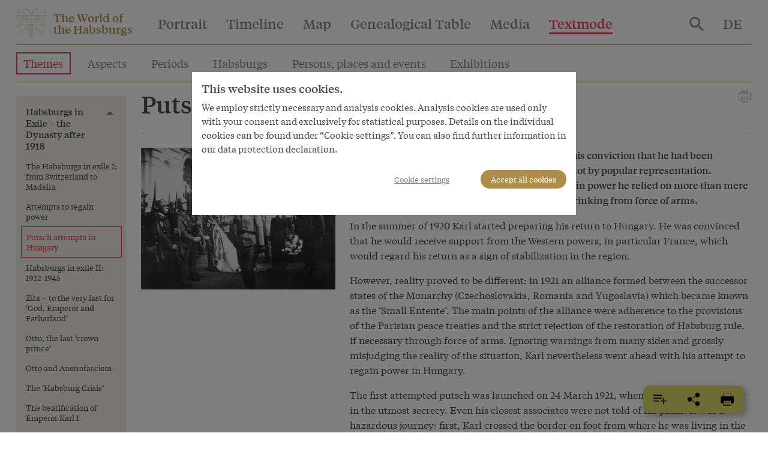

--- FILE ---
content_type: text/html; charset=utf-8
request_url: https://www.habsburger.net/en/chapter/putsch-attempts-hungary
body_size: 19270
content:
<!DOCTYPE html>
<!--[if gt IE 8]><!--> <html class="no-js" lang="en" dir="ltr"> <!--<![endif]-->
<head>
  <meta charset="utf-8" />
<meta name="viewport" content="width=device-width, initial-scale=1.0" />
<meta http-equiv="ImageToolbar" content="false" />
<meta name="description" content="In the summer of 1920 Karl started preparing his return to Hungary. He was convinced that he would receive support from the Western powers, in particular France, which would regard his return as a sign of stabilization in the region. However, reality proved to be different: in 1921 an alliance formed between the successor states of the Monarchy (Czechoslovakia, Romania and" />
<link rel="canonical" href="https://www.habsburger.net/en/chapter/putsch-attempts-hungary" />
<link rel="shortlink" href="https://www.habsburger.net/en/node/9932" />
<meta property="og:site_name" content="Die Welt der Habsburger" />
<meta property="og:type" content="article" />
<meta property="og:url" content="https://www.habsburger.net/en/chapter/putsch-attempts-hungary" />
<meta property="og:title" content="Putsch attempts in Hungary" />
<meta property="og:description" content="In the summer of 1920 Karl started preparing his return to Hungary. He was convinced that he would receive support from the Western powers, in particular France, which would regard his return as a sign of stabilization in the region. However, reality proved to be different: in 1921 an alliance formed between the successor states of the Monarchy (Czechoslovakia, Romania and" />
    <link rel="image_src" href="https://www.habsburger.net/files/styles/large/public/originale/pz1921x21_1_1.jpg?itok=QKWX1bmP" />
  <link rel="og:image" href="https://www.habsburger.net/files/styles/large/public/originale/pz1921x21_1_1.jpg?itok=QKWX1bmP" />
  
  <title>Putsch attempts in Hungary | Die Welt der Habsburger</title>
  <link rel="stylesheet" href="https://www.habsburger.net/files/css/css_TN8gbDxWBcq-DUgK_6AKeXlA97rCJ5o0BpLSW7rtSQM.css" />
<link rel="stylesheet" href="https://www.habsburger.net/files/css/css_jENQOQqZCRFGZK__DTefxYiXR2RUf03k1ugj3_Vg7vk.css" />

<!--[if IE]>
<link rel="stylesheet" href="https://www.habsburger.net/files/css/css_AbpHGcgLb-kRsJGnwFEktk7uzpZOCcBY74-YBdrKVGs.css" />
<![endif]-->
<link rel="stylesheet" href="https://www.habsburger.net/files/css/css_sY0Rd_zoMwS6T6gcaf3RBAIZRJY_PUlTO7v3df6S7N8.css" />
  <script src="https://www.habsburger.net/files/js/js_xpzcLYVJDS3IYPF-fN_P3oY4TsZpvwIMw0aQVe4wa0E.js"></script>
<script src="https://www.habsburger.net/files/js/js_lItpVUNZmIizHYk40_jeVxtOsARiWx7dgRpHZRCJv3A.js"></script>
<script>document.createElement( "picture" );</script>
<script src="https://www.habsburger.net/files/js/js_gHk2gWJ_Qw_jU2qRiUmSl7d8oly1Cx7lQFrqcp3RXcI.js"></script>
<script>var erasJSON = '{"nodes":[{"node":{"title":"The Babenberg Legacy","field_estimated_date_range":"1273-1282","field_era_color":"#B9B9B8","path":"/en/periods/babenberg-legacy","nid":"6306"}},{"node":{"title":"Building the Power Base","field_estimated_date_range":"1282-1477","field_era_color":"#8F806C","path":"/en/periods/building-power-base","nid":"6314"}},{"node":{"title":"The Rise to Great Power Status","field_estimated_date_range":"1477-1526","field_era_color":"#E6BF6E","path":"/en/periods/rise-great-power-status","nid":"6308"}},{"node":{"title":"The Age of Confessional Division","field_estimated_date_range":"1526-1648","field_era_color":"#BFBB70","path":"/en/periods/age-confessional-division","nid":"6316"}},{"node":{"title":"Baroque Austria","field_estimated_date_range":"1648-1740","field_era_color":"#98C39F","path":"/en/periods/baroque-austria","nid":"6310"}},{"node":{"title":"Enlightened Absolutism","field_estimated_date_range":"1740-1792","field_era_color":"#6896A8","path":"/en/periods/enlightened-absolutism","nid":"6312"}},{"node":{"title":"Revolutions","field_estimated_date_range":"1792-1848","field_era_color":"#9F77A6","path":"/en/periods/revolutions","nid":"6318"}},{"node":{"title":"National Conflicts","field_estimated_date_range":"1848-1914","field_era_color":"#7F7F7F","path":"/en/periods/national-conflicts","nid":"6320"}},{"node":{"title":"Decline and Fall","field_estimated_date_range":"1914/6/28-1918/11/13","field_era_color":"#020302","path":"/en/periods/decline-and-fall","nid":"6304"}}]}'</script>
<script src="https://www.habsburger.net/files/js/js_JkEdS1dtmubyZtr3sijrxnCLrjdjGk7HJcT24hu9gWA.js"></script>
<script>jQuery.extend(Drupal.settings, {"basePath":"\/","pathPrefix":"en\/","setHasJsCookie":0,"ajaxPageState":{"theme":"wdh","theme_token":"BxyMHTe9e9AbhX4wyGExNMNvTGblAqHtkP5snx0p40U","js":{"sites\/all\/modules\/contrib\/picture\/picturefill2\/picturefill.min.js":1,"sites\/all\/modules\/contrib\/picture\/picture.min.js":1,"sites\/all\/modules\/contrib\/jquery_update\/replace\/jquery\/3.1\/jquery.min.js":1,"misc\/jquery-extend-3.4.0.js":1,"misc\/jquery-html-prefilter-3.5.0-backport.js":1,"misc\/jquery.once.js":1,"misc\/drupal.js":1,"sites\/all\/modules\/contrib\/picture\/lazysizes\/lazysizes.min.js":1,"0":1,"sites\/all\/modules\/contrib\/entityreference\/js\/entityreference.js":1,"1":1,"sites\/all\/themes\/contrib\/wdh\/js\/foundation.min.js":1,"sites\/all\/themes\/contrib\/wdh\/js\/libraries\/slick.min.js":1,"sites\/all\/themes\/contrib\/wdh\/js\/libraries\/modernizr.js":1,"sites\/all\/themes\/contrib\/wdh\/js\/libraries\/isotope.js":1,"sites\/all\/themes\/contrib\/wdh\/js\/libraries\/helperfunctions.js":1,"sites\/all\/themes\/contrib\/wdh\/js\/zoom.js":1,"sites\/all\/themes\/contrib\/wdh\/js\/overlay.js":1,"sites\/all\/themes\/contrib\/wdh\/js\/wdh.js":1,"sites\/all\/themes\/contrib\/wdh\/js\/gdpr-cookies.js":1,"sites\/all\/themes\/contrib\/wdh\/js\/bookmarking.js":1,"sites\/all\/themes\/contrib\/wdh\/js\/timeline-header.js":1},"css":{"sites\/all\/modules\/contrib\/picture\/picture_wysiwyg.css":1,"sites\/all\/modules\/contrib\/views\/css\/views.css":1,"sites\/all\/modules\/contrib\/ckeditor\/css\/ckeditor.css":1,"sites\/all\/modules\/contrib\/ctools\/css\/ctools.css":1,"sites\/all\/themes\/contrib\/wdh\/css\/ie.css":1,"sites\/all\/themes\/contrib\/wdh\/css\/fonts.css":1,"sites\/all\/themes\/contrib\/wdh\/css\/app.css":1}},"better_exposed_filters":{"views":{"chapter_menus":{"displays":{"story_menu":{"filters":[]},"bio_menu":{"filters":[]}}},"dropdowns":{"displays":{"portraits":{"filters":[]},"timeline":{"filters":[]},"map":{"filters":[]},"stammbaum":{"filters":[]},"themes":{"filters":[]},"aspects":{"filters":[]},"eras":{"filters":[]},"habsburgs":{"filters":[]}}},"most_viewed":{"displays":{"themes_dropdown":{"filters":[]},"habsburgs_dropdown":{"filters":[]}}},"interface_json":{"displays":{"page_2":{"filters":[]}}}}}});</script>
</head>
<body class="html not-front not-logged-in no-sidebars page-node page-node- page-node-9932 node-type-chapter textmode i18n-en lang-en section-chapter" >
  <div class="skip-link">
    <a href="#main-content" class="element-invisible element-focusable">Skip to main content</a>
  </div>
    <!--.page -->
  <div class="off-canvas position-right hide-for-print " id="offCanvas" data-off-canvas>
       <button class="close-button" aria-label="Close menu" type="button" data-close>
        <span aria-hidden="true">&times;</span>
      </button>

      <!-- Menu -->
      <ul class="menu accordion-menu">
        <li>
          <a href="/en/search">
            Search          </a>
        </li>
      </ul>
      <ul id="main-menu-offcanvas" class="menu vertical accordion-menu" data-accordion-menu data-submenu-toggle="true"><li class="first leaf"><a href="/en/portrait">Portrait</a></li><li class="leaf"><a href="/en/timeline">Timeline</a></li><li class="leaf"><a href="/en/map">Map</a></li><li class="leaf"><a href="/en/genealogical-table">Genealogical Table</a></li><li class="leaf" title=""><a href="/en/media" title="">Media</a></li><li class="last expanded active-trail active-trail active-trail active-trail" title=""><a href="/en/textmode" title="" class="active-trail active-trail active-trail">Textmode</a><ul class="menu vertical is-active"><li class="first leaf active-trail active-trail active-trail active-trail active-trail active-trail"><a href="/en/themes" class="active-trail active-trail active-trail active-trail active-trail">Themes</a></li><li class="leaf"><a href="/en/aspects">Aspects</a></li><li class="leaf"><a href="/en/periods">Periods</a></li><li class="leaf"><a href="/en/habsburgs">Habsburgs</a></li><li class="leaf" title=""><a href="/en/persons-places-and-events" title="">Persons, places and events</a></li><li class="leaf"><a href="/en/exhibitions">Exhibitions</a></li><li class="last leaf"><a href="/en/index">Index</a></li></ul></li></ul>      <ul id="about-menu-offcanvas" class="menu vertical accordion-menu" data-accordion-menu data-submenu-toggle="true"><li class="first last expanded"><a href="/en/world-and-worlds-habsburgs-project-schonbrunn-group">World and worlds of the Habsburgs</a><ul class="menu vertical is-active"><li class="first leaf"><a href="/en/about-the-project/a-virtual-exhibition">A virtual exhibition</a></li><li class="leaf"><a href="/en/about-the-project/facts-figures">Facts &amp; Figures</a></li><li class="leaf"><a href="/en/about-the-project/team">Team during the project period 2008 to 2010</a></li><li class="last leaf"><a href="/en/about-the-project/awards">Awards</a></li></ul></li></ul>      <ul id="contact-menu-offcanvas" class="menu vertical accordion-menu" data-accordion-menu data-submenu-toggle="true"><li class="first last expanded"><a href="/en/service-contact">Service &amp; Contact</a><ul class="menu vertical is-active"><li class="first leaf"><a href="/en/service-contact/data-privacy-policy">Data Privacy Policy</a></li><li class="leaf"><a href="/en/service-contact/legal-notice">Legal Notice</a></li><li class="last leaf"><a href="/en/service-contact/pressinfo">Pressinfo</a></li></ul></li></ul>      
          <section class="block block-locale block-locale-language">

      
      <div class="item-list"><ul class="menu"><li class=" first"><a href="/de/kapitel/putschversuche-ungarn" class=""><span class='short'>DE</span><span class='long'>Deutsch</span></a></li>
<li class="active hide last"><a href="/en/chapter/putsch-attempts-hungary" class=" active"><span class='short'>EN</span><span class='long'>English</span></a></li>
</ul></div>  
</section>    </div>
  <div class="off-canvas-content" data-off-canvas-content>
    <!--.l-header -->
          <header role="banner" class="l-header headroom sticky" data-sticky data-margin-top="0" id="page-header">
                  <!--.top-bar -->
        <nav class="top-bar" data-topbar>
          <ul class="menu expanded" id="topbar-logo">
            <li class="home-link"><svg class="logo" viewBox="0 0 30 30"><use xlink:href="#logo"></use></svg>
              <span class="site-name"><a href="/en" rel="home" title="Die Welt der Habsburger Home"><span>The World of</span><br><span>the Habsburgs</span></a></span>
              <span class="page-header mobile-page-header hide hide-for-tablet"></span>
            </li>
            <li class="toggle-offcanvas hide-for-large align-right text-right">
                <!--<a href="#" data-toggle="offCanvas"><span></span></a>-->
               <button class="menu-icon" type="button" data-toggle="offCanvas"></button>
             </li>
          </ul>
          <div class="top-bar-left show-for-large hide-for-print nav">
                          <ul id="main-menu" class="main-nav menu horizontal"><li class="first leaf" data-toggle="dropdown-portrait"><a href="/en/portrait">Portrait</a></li><li class="leaf" data-toggle="dropdown-timeline"><a href="/en/timeline">Timeline</a></li><li class="leaf" data-toggle="dropdown-map"><a href="/en/map">Map</a></li><li class="leaf" data-toggle="dropdown-stammbaum"><a href="/en/genealogical-table">Genealogical Table</a></li><li class="leaf" title="" data-toggle="dropdown-media"><a href="/en/media" title="">Media</a></li><li class="last expanded active-trail active-trail active-trail" title="" data-toggle="dropdown-textmode"><a href="/en/textmode" title="" class="active-trail active-trail">Textmode</a></li></ul>                      </div>
          <div class="top-bar-right show-for-large hide-for-print nav">
            <ul class="menu menu-search">
              <li>
                <a href="/en/search">
                  <svg style="vertical-align:middle" xmlns="http://www.w3.org/2000/svg" width="24" height="24" viewBox="0 0 35.68 35.73"><title>search</title><path d="M27.56,24.42,37.74,34.61l-3,3.06L24.49,27.48V25.86L24,25.28a14.41,14.41,0,0,1-4,2.35,13.16,13.16,0,0,1-9.83-.19,13.37,13.37,0,0,1-7-7.06,12.58,12.58,0,0,1-1.06-5.14,12.71,12.71,0,0,1,1.06-5.19,13.31,13.31,0,0,1,7.05-7,12.58,12.58,0,0,1,5.14-1.06A12.71,12.71,0,0,1,20.5,3a13.37,13.37,0,0,1,7.06,7.05,13.21,13.21,0,0,1,.19,9.85,13.61,13.61,0,0,1-2.35,4l.58.57Zm-12.25,0a8.84,8.84,0,0,0,6.51-2.7,8.89,8.89,0,0,0,2.67-6.48,9.12,9.12,0,0,0-9.18-9.18A8.89,8.89,0,0,0,8.83,8.73a8.84,8.84,0,0,0-2.7,6.51,8.84,8.84,0,0,0,2.7,6.48A8.84,8.84,0,0,0,15.31,24.42Z" fill="#8D8686" transform="translate(-2.06 -1.94)"/></svg>
                </a>
              </li>
            </ul>
                      </div>
          <div class="top-bar-right show-for-large nav hide-for-print">
                                <section class="block block-locale block-locale-language">

      
      <div class="item-list"><ul class="menu"><li class=" first"><a href="/de/kapitel/putschversuche-ungarn" class=""><span class='short'>DE</span><span class='long'>Deutsch</span></a></li>
<li class="active hide last"><a href="/en/chapter/putsch-attempts-hungary" class=" active"><span class='short'>EN</span><span class='long'>English</span></a></li>
</ul></div>  
</section>                      </div>
        </nav>
        <div class="page-content show-for-tablet">
          <hr >
        </div>
        <!--/.top-bar -->
                                <!--.l-header-region -->
          <section class="l-header-region grid-x grid-padding-x grid-container main show-for-tablet hide-for-print" id="text-menu">
                  <section class="block block-menu-block block-menu-block-2 header">

        <h2 class="block-title element-invisible">Index</h2>
    
        
</section>  <section class="block block-menu-block block-menu-block-4 header">

        <h2 class="block-title element-invisible">Textmode</h2>
    
      <div class="menu-block-wrapper menu-block-4 menu-name-main-menu parent-mlid-9085 menu-level-1">
  <ul class="menu"><li class="first leaf active-trail menu-mlid-6489"><a href="/en/themes" class="active-trail active-trail active">Themes</a></li>
<li class="leaf menu-mlid-6818"><a href="/en/aspects">Aspects</a></li>
<li class="leaf menu-mlid-6786"><a href="/en/periods">Periods</a></li>
<li class="leaf menu-mlid-6805"><a href="/en/habsburgs">Habsburgs</a></li>
<li class="leaf menu-mlid-6809"><a href="/en/persons-places-and-events" title="">Persons, places and events</a></li>
<li class="leaf menu-mlid-9362"><a href="/en/exhibitions">Exhibitions</a></li>
<li class="last leaf menu-mlid-9270"><a href="/en/index">Index</a></li>
</ul></div>
  
</section>                        </section>
          <div class="page-content show-for-tablet">
            <hr >
          </div>
          <!--/.l-header-region -->
        
    </header>
    <!--/.l-header -->
        
      <div class="grid-container main" id="page-content">

        
        
        <main role="main" class="grid-x grid-padding-x">
          <div class="cell large-12">
            
            <a id="main-content"></a>

            
            
            
              
      
      <article id="node-9932" class="node node-chapter node-9932 full grid-x grid-margin-x" about="/en/chapter/putsch-attempts-hungary" typeof="sioc:Item foaf:Document">
  <div class="cell tablet-4 large-3 xlarge-2  hide-for-print" data-sticky-container>
    <div id="chapter-menu" class="sticky" data-sticky  data-margin-top="10" data-sticky-on="large" data-top-anchor="node-9932:top"  data-btm-anchor="node-9932:bottom">   
                    <ul class="menu vertical" data-accordion-menu data-submenu-toggle="true">
		  <li class="main"><a href="/en/stories/habsburgs-exile-dynasty-after-1918">Habsburgs in Exile – the Dynasty after 1918</a>	  <ul class="menu vertical">
		    	<li>  
          <a href="/en/chapter/habsburgs-exile-i-switzerland-madeira">The Habsburgs in exile I: from Switzerland to Madeira</a>  </li>
	    	<li>  
          <a href="/en/chapter/attempts-regain-power">Attempts to regain power</a>  </li>
	    	<li>  
          <a href="/en/chapter/putsch-attempts-hungary" class="active">Putsch attempts in Hungary</a>  </li>
	    	<li>  
          <a href="/en/chapter/habsburgs-exile-ii-1922-1945">Habsburgs in exile II: 1922-1945</a>  </li>
	    	<li>  
          <a href="/en/chapter/zita-very-last-god-emperor-and-fatherland">Zita – to the very last for ‘God, Emperor and Fatherland’</a>  </li>
	    	<li>  
          <a href="/en/chapter/otto-last-crown-prince">Otto, the last ‘crown prince’ </a>  </li>
	    	<li>  
          <a href="/en/chapter/otto-and-austrofascism">Otto and Austrofascism </a>  </li>
	    	<li>  
          <a href="/en/chapter/habsburg-crisis">The ‘Habsburg Crisis’ </a>  </li>
	    	<li>  
          <a href="/en/chapter/beatification-emperor-karl-i">The beatification of Emperor Karl I </a>  </li>
				</ul>
		</li>
	</ul>                    </div>
    <div class="show-for-tablet-only chapter-media" id="chapter-media">
           

  <article id="node-10489" data-nid="10489" class="node node-bild inline_chapter teaser" about="/en/media/karl-and-zita-inspecting-front-station-sopron-western-hungary-21-october-1921-photograph-1921" typeof="sioc:Item foaf:Document">
    <a href="/en/media/karl-and-zita-inspecting-front-station-sopron-western-hungary-21-october-1921-photograph-1921"><picture >
<!--[if IE 9]><video style="display: none;"><![endif]-->
<source data-srcset="https://www.habsburger.net/files/styles/large/public/originale/pz1921x21_1_1.jpg?itok=QKWX1bmP&amp;timestamp=1349376627 1x" />
<!--[if IE 9]></video><![endif]-->
<img  class="lazyload" src="https://www.habsburger.net/files/styles/large/public/originale/pz1921x21_1_1.jpg?itok=QKWX1bmP&amp;timestamp=1349376627" alt="" title="" />
</picture></a> 
      <div class="overlay">
                  <p>Karl and Zita inspecting the front at the station in Sopron (Western Hungary) on 21 October 1921, photograph, 1921 </p>
              </div>
    </article>
          </div>
  </div>
  <div class="cell tablet-8 large-9 xlarge-10">
            <span class="print float-right show-for-tablet" onclick="window.print()"><svg id="print-icon" xmlns="http://www.w3.org/2000/svg" xmlns:xlink="http://www.w3.org/1999/xlink" version="1.1" x="0px" y="0px" viewBox="0 0 1024 1280" style="width:24px;cursor:pointer;enable-background:new 0 0 1024 1024;" xml:space="preserve" fill="#8D8686"><g><path d="M876.1,771H711V549H313v222H147c-32,0-58-26-58-58V298c0-32,26-58,58-58h730c32,0,58,26,58,58v414.1   C935,744.6,908.6,771,876.1,771z M741,741h135.1c15.9,0,28.9-13,28.9-28.9V298c0-15.4-12.6-28-28-28H147c-15.4,0-28,12.6-28,28v415   c0,15.4,12.6,28,28,28h136V519h458V741z"/><path d="M741,270H283V121h458V270z M313,240h398v-89H313V240z"/><path d="M741,903H283V519h458V903z M313,873h398V549H313V873z"/><rect x="240" y="519" width="543" height="30"/><rect x="717" y="380" width="66" height="30"/><g><rect x="409" y="642" width="206" height="30"/><rect x="409" y="749" width="136" height="30"/></g></g></svg></span>
      <h1 class="node-title"><span>Putsch attempts in Hungary</span></h1>
      <span property="dc:title" content="Putsch attempts in Hungary" class="rdf-meta element-hidden"></span><span property="sioc:num_replies" content="0" datatype="xsd:integer" class="rdf-meta element-hidden"></span>      <div class="grid-x grid-margin-x">
        <div class="show-for-large cell large-3 xlarge-4 chapter-media" id="chapter-media">
             

  <article id="node-10489" data-nid="10489" class="node node-bild inline_chapter teaser" about="/en/media/karl-and-zita-inspecting-front-station-sopron-western-hungary-21-october-1921-photograph-1921" typeof="sioc:Item foaf:Document">
    <a href="/en/media/karl-and-zita-inspecting-front-station-sopron-western-hungary-21-october-1921-photograph-1921"><picture >
<!--[if IE 9]><video style="display: none;"><![endif]-->
<source data-srcset="https://www.habsburger.net/files/styles/large/public/originale/pz1921x21_1_1.jpg?itok=QKWX1bmP&amp;timestamp=1349376627 1x" />
<!--[if IE 9]></video><![endif]-->
<img  class="lazyload" src="https://www.habsburger.net/files/styles/large/public/originale/pz1921x21_1_1.jpg?itok=QKWX1bmP&amp;timestamp=1349376627" alt="" title="" />
</picture></a> 
      <div class="overlay">
                  <p>Karl and Zita inspecting the front at the station in Sopron (Western Hungary) on 21 October 1921, photograph, 1921 </p>
              </div>
    </article>
              </div>
        <div class="cell large-9 xlarge-8">
          <div class="lead"><p>Emperor Karl’s refusal to abdicate was rooted in his conviction that he had been invested with imperial office by divine right and not by popular representation. However, in the several attempts he made to regain power he relied on more than mere divine providence, taking active steps and not shrinking from force of arms.</p>
</div>
                    <div class="hide-for-tablet hide-for-print chapter-media" id="chapter-media">
               

  <article id="node-10489" data-nid="10489" class="node node-bild inline_chapter teaser" about="/en/media/karl-and-zita-inspecting-front-station-sopron-western-hungary-21-october-1921-photograph-1921" typeof="sioc:Item foaf:Document">
    <a href="/en/media/karl-and-zita-inspecting-front-station-sopron-western-hungary-21-october-1921-photograph-1921"><picture >
<!--[if IE 9]><video style="display: none;"><![endif]-->
<source data-srcset="https://www.habsburger.net/files/styles/large/public/originale/pz1921x21_1_1.jpg?itok=QKWX1bmP&amp;timestamp=1349376627 1x" />
<!--[if IE 9]></video><![endif]-->
<img  class="lazyload" src="https://www.habsburger.net/files/styles/large/public/originale/pz1921x21_1_1.jpg?itok=QKWX1bmP&amp;timestamp=1349376627" alt="" title="" />
</picture></a> 
      <div class="overlay">
                  <p>Karl and Zita inspecting the front at the station in Sopron (Western Hungary) on 21 October 1921, photograph, 1921 </p>
              </div>
    </article>
                </div>
          <div class="body body field"><p>In the summer of 1920 Karl started preparing his return to Hungary. He was convinced that he would receive support from the Western powers, in particular France, which would regard his return as a sign of stabilization in the region.</p>
<p>However, reality proved to be different: in 1921 an alliance formed between the successor states of the Monarchy (Czechoslovakia, Romania and Yugoslavia) which became known as the ‘Small Entente’. The main points of the alliance were adherence to the provisions of the Parisian peace treaties and the strict rejection of the restoration of Habsburg rule, if necessary through force of arms. Ignoring warnings from many sides and grossly misjudging the reality of the situation, Karl nevertheless went ahead with his attempt to regain power in Hungary.</p>
<p>The first attempted putsch was launched on 24 March 1921, when Karl entered Hungary in the utmost secrecy. Even his closest associates were not told of his plans. It was a hazardous journey: first, Karl crossed the border on foot from where he was living in the western Swiss town of Prangins to France, from where he took a train via Strasbourg to Vienna. As Karl did not possess a passport he entered Austria illegally under a false name.</p>
<p>On 25 March Karl arrived at the Viennese residence of Count Erdödy, a friend from his youth, who had reliable knowledge of the true conditions prevailing in Hungary and tried to dissuade Karl from proceeding with his plans. However, the latter set off for Hungary by car the next day, accompanied by Erdödy and again using a forged British passport. They took up quarters in the episcopal palace in the western Hungarian city of Szombathely. There the exiled king revealed himself to a group of monarchists led by Baron Anton Lehár (brother of the composer Franz Lehár).</p>
<p>Karl was staking his chances on the element of surprise. On 27 March he travelled alone to Budapest to see Horthy, who however refused to resign in Karl’s favour. Horthy justified his refusal by pointing to the risk of war: the Small Entente states would regard the return of the Habsburg monarch to the Hungarian throne as a cause for war.</p>
<p>Karl thus returned to Szombathely having achieved nothing. He remained there together with a small group of sympathizers. Following protests by the states of the Small Entente France officially denied supporting Karl, who initially remained in west Hungary, isolated and seriously ill. On 5 April 1921 he was expelled from the country and returned to Switzerland.</p>
<p>However, the former emperor continued to see himself as the rightful monarch, a position in which he was supported by the Vatican. Karl started another, precipitate attempt to return to power, as Horthy was successively neutralizing Karl’s supporters in Hungary. The second attempted putsch was far better organized: Karl was to be taken to Hungary by aeroplane, this time accompanied by his wife Zita. There he would meet up with loyal units in Sopron and with their backing take the train to Budapest.</p>
<p>On 20 October 1921 Karl and Zita flew from Zurich to Hungary. However, when they arrived, there was no sign of loyal troops, as the telegram in cipher with the command to mobilize had apparently failed to arrive ...</p>
<p>The journey to Budapest was thus postponed by 24 hours. This meant that the element of surprise was lost, and the enterprise could no longer be kept secret. In Sopron there were demonstrations of loyalty towards Karl. On the evening of 21 October the imperial couple set off for Budapest, accompanied by a hastily sworn-in ‘counter-government’ and 2,000 soldiers.</p>
<p>At first the journey became a sort of triumphal procession; whole units from the army swore an oath of allegiance to Karl. Alarmed by this news, Horthy began to take counter measures.</p>
<p>On 23 October the train came to a halt on the outskirts of Budapest. In the suburb of Kelenföld army units had taken up position. What happened next has never been clearly established, as extant eye witness accounts are very contradictory. Unsure of the loyalty of regular troops, Horthy ordered the deployment of a paramilitary unit of 300 students who were told that Czechoslovakian forces were marching on Budapest. There was a brief skirmish in which 19 people were killed. Conflicting orders led to chaos. Wanting to prevent further bloodshed, Karl eventually capitulated.</p>
<p>Karl and Zita were subsequently interned at the Benedictine monastery of Tihány on Lake Balaton. After Karl again refused to formally abdicate, the couple and their entourage were escorted out of the country by British army units.</p>
</div><p class="field-author">
            Martin Mutschlechner    </p>          <a id="article-bottom"></a>
        </div>
      </div>
      <div class="show-for-print print-url">
                <p><a href="https://www.habsburger.net/en/chapter/putsch-attempts-hungary">https://www.habsburger.net/en/chapter/putsch-attempts-hungary</a></p>
      </div>
      <div class="chapter-footer hide-for-print">        
        <p class="block-title margin">Related content</p>
        <div class="grid-x grid-margin-x small-up-2 large-up-4" data-equalizer>
             
<article id="node-6364" class="node node-person node-teaser attribute teaser cell" about="/en/persons/habsburg-emperor/karl-i" typeof="sioc:Person foaf:Document">

    <a href="/en/persons/habsburg-emperor/karl-i" class="image">
       

  <article id="node-6362" data-nid="6362" class="node node-bild inline_teaser_portrait teaser" about="/en/media/emperor-karl-i" typeof="sioc:Item foaf:Document">
   <picture >
<!--[if IE 9]><video style="display: none;"><![endif]-->
<source data-srcset="https://www.habsburger.net/files/styles/teaser_p_s/public/images/special/kaiser_karl_i._special.jpg?itok=Vhy8ZRJc&amp;timestamp=1332117573 1x, https://www.habsburger.net/files/styles/teaser_p_s2x/public/images/special/kaiser_karl_i._special.jpg?itok=0txYg1Iu&amp;timestamp=1332117573 2x" media="@media all and (max-width:639px)" />
<source data-srcset="https://www.habsburger.net/files/styles/teaser_p_m/public/images/special/kaiser_karl_i._special.jpg?itok=0kULvOmR&amp;timestamp=1332117573 1x, https://www.habsburger.net/files/styles/teaser_p_m/public/images/special/kaiser_karl_i._special.jpg?itok=0kULvOmR&amp;timestamp=1332117573 2x" media="@media all and (min-width:640px) and (max-width:1023px)" />
<source data-srcset="https://www.habsburger.net/files/styles/teaser_p_m/public/images/special/kaiser_karl_i._special.jpg?itok=0kULvOmR&amp;timestamp=1332117573 1x, https://www.habsburger.net/files/styles/teaser_p_m/public/images/special/kaiser_karl_i._special.jpg?itok=0kULvOmR&amp;timestamp=1332117573 2x" media="@media all and (min-width:1024px) " />
<!--[if IE 9]></video><![endif]-->
<img  class="lazyload" src="https://www.habsburger.net/files/styles/teaser_p_m/public/images/special/kaiser_karl_i._special.jpg?itok=0kULvOmR&amp;timestamp=1332117573" alt="" title="" />
</picture>  </article>

  </a>
  <div class="overlay">
    <div class="body body text-secondary">Karl became the heir to the throne after the death of his uncle Franz Ferdinand in 1914, and emperor following the...</div>  </div>
  <div class="content" data-equalizer-watch>
    <label class="label">    Habsburg Emperor</label>
        <a href="/en/persons/habsburg-emperor/karl-i" class="node-title" class="title">Karl I</a>
          <div class="reign">    Emperor of Austria <div class="date">
  1916–1918</div></div>
     
    <span property="dc:title" content="Karl I" class="rdf-meta element-hidden"></span><span property="sioc:num_replies" content="0" datatype="xsd:integer" class="rdf-meta element-hidden"></span>      </div>

</article>
   
<article id="node-6543" class="node node-person node-promoted node-teaser attribute teaser cell" about="/en/persons/habsburg/zita-bourbon-parma" typeof="sioc:Person foaf:Document">

    <a href="/en/persons/habsburg/zita-bourbon-parma" class="image">
       

  <article id="node-6541" data-nid="6541" class="node node-bild inline_teaser_portrait teaser" about="/en/media/empress-zita" typeof="sioc:Item foaf:Document">
<picture >
<!--[if IE 9]><video style="display: none;"><![endif]-->
<source data-srcset="https://www.habsburger.net/files/styles/teaser_p_s/public/images/teaser/kaiserin_zita_teaser.jpg?itok=VPfEtBXA&amp;timestamp=1332114585 1x, https://www.habsburger.net/files/styles/teaser_p_s2x/public/images/teaser/kaiserin_zita_teaser.jpg?itok=Z1q7K3vv&amp;timestamp=1332114585 2x" media="@media all and (max-width:639px)" />
<source data-srcset="https://www.habsburger.net/files/styles/teaser_p_m/public/images/teaser/kaiserin_zita_teaser.jpg?itok=kFkaYpZT&amp;timestamp=1332114585 1x, https://www.habsburger.net/files/styles/teaser_p_m/public/images/teaser/kaiserin_zita_teaser.jpg?itok=kFkaYpZT&amp;timestamp=1332114585 2x" media="@media all and (min-width:640px) and (max-width:1023px)" />
<source data-srcset="https://www.habsburger.net/files/styles/teaser_p_m/public/images/teaser/kaiserin_zita_teaser.jpg?itok=kFkaYpZT&amp;timestamp=1332114585 1x, https://www.habsburger.net/files/styles/teaser_p_m/public/images/teaser/kaiserin_zita_teaser.jpg?itok=kFkaYpZT&amp;timestamp=1332114585 2x" media="@media all and (min-width:1024px) " />
<!--[if IE 9]></video><![endif]-->
<img  class="lazyload" src="https://www.habsburger.net/files/styles/teaser_p_m/public/images/teaser/kaiserin_zita_teaser.jpg?itok=kFkaYpZT&amp;timestamp=1332114585" alt="" title="" />
</picture>  </article>

  </a>
  <div class="overlay">
    <div class="body body text-secondary">Zita married the future emperor Karl I in 1911. Their eldest son was Otto Habsburg-Lorraine. Zita had a great influence...</div>  </div>
  <div class="content" data-equalizer-watch>
    <label class="label">    Habsburg</label>
        <a href="/en/persons/habsburg/zita-bourbon-parma" class="node-title" class="title">Zita of Bourbon-Parma</a>
          <div class="reign">    Empress of Austria </div>
     
    <span property="dc:title" content="Zita of Bourbon-Parma" class="rdf-meta element-hidden"></span><span property="sioc:num_replies" content="0" datatype="xsd:integer" class="rdf-meta element-hidden"></span>      </div>

</article>
   
<article id="node-6864" class="node node-location node-teaser attribute teaser cell" about="/en/locations/budapest" typeof="sioc:Item foaf:Document">

    <a href="/en/locations/budapest" class="image">
       

  <article id="node-6863" data-nid="6863" class="node node-bild inline_teaser_portrait teaser" about="/en/media/ludwig-rauscher-budapest-view-bocksberg-illustration-19th-century" typeof="sioc:Item foaf:Document">
<picture >
<!--[if IE 9]><video style="display: none;"><![endif]-->
<source data-srcset="https://www.habsburger.net/files/styles/teaser_p_s/public/images/teaser/ludwig_rauscher_budapest_vom_bocksberg_aus_gesehen_illustration_19._jahrhundert_teaser.jpg?itok=zc6oRrFi&amp;timestamp=1332171598 1x, https://www.habsburger.net/files/styles/teaser_p_s2x/public/images/teaser/ludwig_rauscher_budapest_vom_bocksberg_aus_gesehen_illustration_19._jahrhundert_teaser.jpg?itok=RSqDKk5W&amp;timestamp=1332171598 2x" media="@media all and (max-width:639px)" />
<source data-srcset="https://www.habsburger.net/files/styles/teaser_p_m/public/images/teaser/ludwig_rauscher_budapest_vom_bocksberg_aus_gesehen_illustration_19._jahrhundert_teaser.jpg?itok=qBPQKGKi&amp;timestamp=1332171598 1x, https://www.habsburger.net/files/styles/teaser_p_m/public/images/teaser/ludwig_rauscher_budapest_vom_bocksberg_aus_gesehen_illustration_19._jahrhundert_teaser.jpg?itok=qBPQKGKi&amp;timestamp=1332171598 2x" media="@media all and (min-width:640px) and (max-width:1023px)" />
<source data-srcset="https://www.habsburger.net/files/styles/teaser_p_m/public/images/teaser/ludwig_rauscher_budapest_vom_bocksberg_aus_gesehen_illustration_19._jahrhundert_teaser.jpg?itok=qBPQKGKi&amp;timestamp=1332171598 1x, https://www.habsburger.net/files/styles/teaser_p_m/public/images/teaser/ludwig_rauscher_budapest_vom_bocksberg_aus_gesehen_illustration_19._jahrhundert_teaser.jpg?itok=qBPQKGKi&amp;timestamp=1332171598 2x" media="@media all and (min-width:1024px) " />
<!--[if IE 9]></video><![endif]-->
<img  class="lazyload" src="https://www.habsburger.net/files/styles/teaser_p_m/public/images/teaser/ludwig_rauscher_budapest_vom_bocksberg_aus_gesehen_illustration_19._jahrhundert_teaser.jpg?itok=qBPQKGKi&amp;timestamp=1332171598" alt="" title="" />
</picture>  </article>

  </a>
  <div class="overlay">
    <div class="body body text-secondary"><p>Budapest was created in 1873 through the amalgamation of three hitherto separate towns: the medieval citadel of Ofen...</p></div>  </div>
  <div class="content" data-equalizer-watch>
    <label class="label">Location</label>
        <a href="/en/locations/budapest" class="node-title" class="title">Budapest</a>
          <p class="date">1686–1916</p>
     
    <span property="dc:title" content="Budapest" class="rdf-meta element-hidden"></span><span property="sioc:num_replies" content="0" datatype="xsd:integer" class="rdf-meta element-hidden"></span>      </div>

</article>
        </div>
                  <p class="block-title margin">Period & Aspect</p>
          <div class="grid-x grid-margin-x small-up-2 large-up-3" data-equalizer>
               <article id="node-6304" class="node node-era node-teaser teaser cell" about="/en/periods/decline-and-fall" typeof="sioc:Item foaf:Document">

    <a href="/en/periods/decline-and-fall" class="image">
       

  <article id="node-6302" data-nid="6302" class="node node-bild inline_teaser_landscape teaser" about="/en/media/franz-von-matsch-franz-joseph-his-deathbed-oil-painting-1916" typeof="sioc:Item foaf:Document">
<picture >
<!--[if IE 9]><video style="display: none;"><![endif]-->
<source data-srcset="https://www.habsburger.net/files/styles/teaser_ls_s/public/images/teaser/franz_von_matsch_franz_joseph_auf_seinem_sterbebett_oelgemaelde_1916_teaser.jpg?itok=DmuWSK4V&amp;timestamp=1332183378 1x, https://www.habsburger.net/files/styles/teaser_ls_s2x/public/images/teaser/franz_von_matsch_franz_joseph_auf_seinem_sterbebett_oelgemaelde_1916_teaser.jpg?itok=z_m7H4Zz&amp;timestamp=1332183378 2x" media="@media all and (max-width:639px)" />
<source data-srcset="https://www.habsburger.net/files/styles/teaser_ls_s/public/images/teaser/franz_von_matsch_franz_joseph_auf_seinem_sterbebett_oelgemaelde_1916_teaser.jpg?itok=DmuWSK4V&amp;timestamp=1332183378 1x, https://www.habsburger.net/files/styles/teaser_ls_s2x/public/images/teaser/franz_von_matsch_franz_joseph_auf_seinem_sterbebett_oelgemaelde_1916_teaser.jpg?itok=z_m7H4Zz&amp;timestamp=1332183378 2x" media="@media all and (min-width:640px) and (max-width:1023px)" />
<source data-srcset="https://www.habsburger.net/files/styles/teaser_ls_s/public/images/teaser/franz_von_matsch_franz_joseph_auf_seinem_sterbebett_oelgemaelde_1916_teaser.jpg?itok=DmuWSK4V&amp;timestamp=1332183378 1x, https://www.habsburger.net/files/styles/teaser_ls_s2x/public/images/teaser/franz_von_matsch_franz_joseph_auf_seinem_sterbebett_oelgemaelde_1916_teaser.jpg?itok=z_m7H4Zz&amp;timestamp=1332183378 2x" media="@media all and (min-width:1024px) " />
<!--[if IE 9]></video><![endif]-->
<img  class="lazyload" src="https://www.habsburger.net/files/styles/teaser_ls_s2x/public/images/teaser/franz_von_matsch_franz_joseph_auf_seinem_sterbebett_oelgemaelde_1916_teaser.jpg?itok=z_m7H4Zz&amp;timestamp=1332183378" alt="" title="" />
</picture>  </article>

  </a>
  <div class="overlay show-for-tablet">
    <div class="body body text-secondary">The Austrian writer Karl Kraus called the Great War the Last Days of Mankind. Triggered by the assassination of the heir to the Austrian throne and Austria-Hungary's declaration of war on Serbia, it leaves ten million ...</div>  </div>
  <div class="content">
    <label class="label">Period</label>
        <a href="/en/periods/decline-and-fall" class="node-title" class="title">Decline and Fall</a>
    <p class="date">1914–1918</p>
    <span property="dc:title" content="Decline and Fall" class="rdf-meta element-hidden"></span><span property="sioc:num_replies" content="0" datatype="xsd:integer" class="rdf-meta element-hidden"></span>      </div>
</article>
               <article id="node-6285" class="node node-aspect node-teaser teaser cell" about="/en/aspects/rule-reign" typeof="sioc:Item foaf:Document">

    <a href="/en/aspects/rule-reign" class="image">
       

  <article id="node-6284" data-nid="6284" class="node node-bild inline_teaser_landscape teaser" about="/en/media/friedrich-von-amerling-franz-ii-i-robes-order-golden-fleece-oil-painting-1832-2" typeof="sioc:Item foaf:Document">
<picture >
<!--[if IE 9]><video style="display: none;"><![endif]-->
<source data-srcset="https://www.habsburger.net/files/styles/teaser_ls_s/public/images/teaser/friedrich_von_amerling_franz_ii.i._im_ornat_des_ordens_vom_goldenen_vlies_oelgemaelde_1832_teaser.jpg?itok=3Uiaho2j&amp;timestamp=1332185787 1x, https://www.habsburger.net/files/styles/teaser_ls_s2x/public/images/teaser/friedrich_von_amerling_franz_ii.i._im_ornat_des_ordens_vom_goldenen_vlies_oelgemaelde_1832_teaser.jpg?itok=Pw8G-cGQ&amp;timestamp=1332185787 2x" media="@media all and (max-width:639px)" />
<source data-srcset="https://www.habsburger.net/files/styles/teaser_ls_s/public/images/teaser/friedrich_von_amerling_franz_ii.i._im_ornat_des_ordens_vom_goldenen_vlies_oelgemaelde_1832_teaser.jpg?itok=3Uiaho2j&amp;timestamp=1332185787 1x, https://www.habsburger.net/files/styles/teaser_ls_s2x/public/images/teaser/friedrich_von_amerling_franz_ii.i._im_ornat_des_ordens_vom_goldenen_vlies_oelgemaelde_1832_teaser.jpg?itok=Pw8G-cGQ&amp;timestamp=1332185787 2x" media="@media all and (min-width:640px) and (max-width:1023px)" />
<source data-srcset="https://www.habsburger.net/files/styles/teaser_ls_s/public/images/teaser/friedrich_von_amerling_franz_ii.i._im_ornat_des_ordens_vom_goldenen_vlies_oelgemaelde_1832_teaser.jpg?itok=3Uiaho2j&amp;timestamp=1332185787 1x, https://www.habsburger.net/files/styles/teaser_ls_s2x/public/images/teaser/friedrich_von_amerling_franz_ii.i._im_ornat_des_ordens_vom_goldenen_vlies_oelgemaelde_1832_teaser.jpg?itok=Pw8G-cGQ&amp;timestamp=1332185787 2x" media="@media all and (min-width:1024px) " />
<!--[if IE 9]></video><![endif]-->
<img  class="lazyload" src="https://www.habsburger.net/files/styles/teaser_ls_s2x/public/images/teaser/friedrich_von_amerling_franz_ii.i._im_ornat_des_ordens_vom_goldenen_vlies_oelgemaelde_1832_teaser.jpg?itok=Pw8G-cGQ&amp;timestamp=1332185787" alt="" title="" />
</picture>  </article>

  </a>
  <div class="overlay show-for-tablet">
    <div class="body body text-secondary">As emperors, kings, archdukes and dukes the Habsburgs played a decisive role in shaping the history of Central Europe for more than six centuries. Nevertheless, there were times when Habsburg rule was disputed. Who ...</div>  </div>
  <div class="content">
    <label class="label">Aspect</label>
        <a href="/en/aspects/rule-reign" class="node-title" class="title">Rule &amp; reign</a>
    <span property="dc:title" content="Rule &amp; reign" class="rdf-meta element-hidden"></span><span property="sioc:num_replies" content="0" datatype="xsd:integer" class="rdf-meta element-hidden"></span>      </div>
</article>
          </div>
        
        <p class="block-title margin">Literature</p>
        <div class="field-literature">
                      
                                                                                    
        <p>Brook-Shepherd, Gordon: Um Krone und Reich. Die Tragödie des letzten Habsburgerkaisers, Wien 1968 Broucek, Peter (Hrsg.): Anton Lehár. Erinnerungen. Gegenrevolution und Restaurationsversuche in Ungarn 1918–1921, Wien 1973 Broucek, Peter: Karl I. (IV.). Der politische Weg des letzten Herrschers der Donaumonarchie, Wien 1997 Demmerle, Eva: Kaiser Karl I. „Selig, die Frieden stiften ...“. Die Biographie, Wien 2004</p>    </div>
      </div>
    </div>
  </div>
</article>
  
            
          </div>
          <!--/.l-main region -->

          
                  </main>
        <!--/.l-main-->
      </div>
      

          <!--.l-footer-->
      <footer class="l-footer panel grid-x grid-padding-x hide-for-print" role="contentinfo" id="footer">
        <div id="footer-first" class="large-3 cell">
          <div class="homelink"><svg class="logo" viewBox="0 0 30 30"><use xlink:href="#logo"></use></svg><a href="/en" rel="home" title="Die Welt der Habsburger Home"><span>The World of</span><br><span>the Habsburgs</span></a></div>
          <p>A project of Schönbrunn Group</p>
          <div id="schoenbrunn_logo"><a href="https://www.schoenbrunn-group.com/en/"><img src="/theme/images/Schoenbrunn-Group_Logo_mit-Claim_EN_farbig_RGB.svg" alt="Schoenbrunn Group logo"></a></div>
        </div>
        <div id="footer-menus" class="large-9 cell">
          <div class="grid-x grid-padding-x">
                          <div id="footer-first" class="medium-3 cell">
                    <section class="block block-menu-block block-menu-block-4--2">

        <h2 class="block-title">Textmode</h2>
    
      <div class="menu-block-wrapper menu-block-4 menu-name-main-menu parent-mlid-9085 menu-level-1">
  <ul class="menu"><li class="first leaf active-trail menu-mlid-6489"><a href="/en/themes" class="active-trail active">Themes</a></li>
<li class="leaf menu-mlid-6818"><a href="/en/aspects">Aspects</a></li>
<li class="leaf menu-mlid-6786"><a href="/en/periods">Periods</a></li>
<li class="leaf menu-mlid-6805"><a href="/en/habsburgs">Habsburgs</a></li>
<li class="leaf menu-mlid-6809"><a href="/en/persons-places-and-events" title="">Persons, places and events</a></li>
<li class="leaf menu-mlid-9362"><a href="/en/exhibitions">Exhibitions</a></li>
<li class="last leaf menu-mlid-9270"><a href="/en/index">Index</a></li>
</ul></div>
  
</section>              </div>
                                      <div id="footer-middle" class="medium-3 cell">
                    <section class="block block-bookblock block-bookblock-10525">

        <h2 class="block-title"><a href="/en/world-and-worlds-habsburgs-project-schonbrunn-group" class="book-title">World and worlds of the Habsburgs</a></h2>
    
      <ul class="menu"><li class="first leaf"><a href="/en/about-the-project/a-virtual-exhibition">A virtual exhibition</a></li>
<li class="leaf"><a href="/en/about-the-project/facts-figures">Facts &amp; Figures</a></li>
<li class="leaf"><a href="/en/about-the-project/team">Team during the project period 2008 to 2010</a></li>
<li class="last leaf"><a href="/en/about-the-project/awards">Awards</a></li>
</ul>  
</section>              </div>
                                      <div id="footer-last" class="medium-3 cell">
                    <section class="block block-bookblock block-bookblock-5833">

        <h2 class="block-title"><a href="/en/service-contact" class="book-title">Service &amp; Contact</a></h2>
    
      <ul class="menu"><li class="first leaf"><a href="/en/service-contact/data-privacy-policy">Data Privacy Policy</a></li>
<li class="leaf"><a href="/en/service-contact/legal-notice">Legal Notice</a></li>
<li class="last leaf"><a href="/en/service-contact/pressinfo">Pressinfo</a></li>
</ul>  
</section>              </div>
                                      <div id="footer-last" class="medium-3 cell">
                    <section class="block block-menu-block block-menu-block-3">

        <h2 class="block-title">Special pages</h2>
    
      <div class="menu-block-wrapper menu-block-3 menu-name-menu-sonderseiten parent-mlid-0 menu-level-1">
  <ul class="menu"><li class="first last leaf menu-mlid-9175"><a href="/en/partners" title="">Partner</a></li>
</ul></div>
  
</section>              </div>
                      </div>
        </div>

                  <div class="copyright cell">
            &copy; 2026 Die Welt der Habsburger All rights reserved.          </div>
              </footer>
      <!--/.footer-->
    
      </div>
<!--/.page -->

<div class="reveal" data-reveal id="cookie-overlay" data-close-on-click="false">
      <section id="cookie-page-1">
        <p class="h5">
          This website uses cookies.        </p>
        <p>
          We employ strictly necessary and analysis cookies. Analysis cookies are used only with your consent and exclusively for statistical purposes. Details on the individual cookies can be found under “Cookie settings”. You can also find further information in our data protection declaration.        </p>
        <div class="text-right buttons">
          <p>
            <button class="button link cookie-settings-show">
              Cookie settings            </button>
            <button class="button cookie-accept-all">
              Accept all cookies            </button>
          </p>
        </div>
      </section>
      <section id="cookie-page-2" class="hide" data-toggler=".hide">
        <form id="cookie-settings-form">
          <p class="h5">
            Cookie settings    
          </p>
          <p>
            Here you can view or change the cookie settings used on this domain.    
          </p>
          <section class="cookie-section">
            <div class="grid-x section-header">
              <div class="cell auto"><b>
                Strictly necessary cookies    
              </b></div>
              <div class="cell text-right shrink">
                <button class="icon-info">
                  <svg xmlns="http://www.w3.org/2000/svg" width="20" height="20" viewBox="0 0 20 20"><path d="M9.5 16A6.61 6.61 0 0 1 3 9.5 6.61 6.61 0 0 1 9.5 3 6.61 6.61 0 0 1 16 9.5 6.63 6.63 0 0 1 9.5 16zm0-14A7.5 7.5 0 1 0 17 9.5 7.5 7.5 0 0 0 9.5 2zm.5 6v4.08h1V13H8.07v-.92H9V9H8V8zM9 6h1v1H9z"/></svg>
                </button> 
                <div class="switch tiny">
                  <input class="switch-input" disabled checked="checked" id="cookie_necessary_setting" type="checkbox" name="cookie_necessary_setting">
                  <label class="switch-paddle" for="cookie_necessary_setting">
                    <span class="show-for-sr">Strictly necessary cookies</span>
                  </label>
                </div>
              </div>
            </div>
            <div class="grid-x section-body hide">
              <div class="cell">
                <p>
                  Cookies are a technical feature necessary for the basic functions of the website. You can block or delete these cookies in your browser settings, but in doing so you risk the danger of preventing several parts of the website from functioning properly. <br>The information contained in the cookies is not used to identify you personally. These cookies are never used for purposes other than specified here.    
                </p>
                <table id="cookie-neccessary-table">
                  <thead>
                    <th>
                      Name    
                    </th>
                    <th>
                      Purpose    
                    </th>
                    <th>
                      Expiration    
                    </th>
                    <th>
                      Type    
                    </th>
                  </thead>
                  <tbody>
                  </tbody>
                </table>
              </div>
            </div>
          </section>

          <section class="cookie-section">
            <div class="grid-x section-header">
              <div class="cell auto"><b>
                Analysis cookies    
              </b></div>
              <div class="cell text-right shrink">
                <button class="icon-info">
                  <svg xmlns="http://www.w3.org/2000/svg" width="20" height="20" viewBox="0 0 20 20"><path d="M9.5 16A6.61 6.61 0 0 1 3 9.5 6.61 6.61 0 0 1 9.5 3 6.61 6.61 0 0 1 16 9.5 6.63 6.63 0 0 1 9.5 16zm0-14A7.5 7.5 0 1 0 17 9.5 7.5 7.5 0 0 0 9.5 2zm.5 6v4.08h1V13H8.07v-.92H9V9H8V8zM9 6h1v1H9z"/></svg>
                </button> 
                <div class="switch tiny">
                  <input class="switch-input" id="cookie_analysis_setting" type="checkbox" name="cookie_analysis_setting">
                  <label class="switch-paddle" for="cookie_analysis_setting">
                    <span class="show-for-sr">Analysis cookies</span>
                  </label>
                </div>
              </div>
            </div>
            <div class="grid-x section-body hide">
              <div class="cell">
                <p>
                  We employ analysis cookies to continually improve and update our websites and services for you. The following analysis cookies are used only with your consent.    
                </p>
                <table id="cookie-analysis-table">
                 <thead>
                    <th>
                      Name    
                    </th>
                    <th>
                      Service    
                    </th>
                    <th>
                      Purpose    
                    </th>
                    <th>
                      Type and duration    
                    </th>
                  </thead>
                  <tbody>
                  </tbody>
                </table>
              </div>
            </div>
          </section>
          
          <div class="text-right buttons">
            <p>
              <button class="button link cookie-settings-save">
                Save settings    
              </button>
              <button class="button cookie-accept-all">
                Accept all cookies    
              </button>
            </p>
          </div>
        </form>
      </section>
  </div>
  <!--<script src="/theme/js/gdpr-cookies.js"></script>--><div id="bookmarking" class="no-print">
  <ul class="menu dropdown" data-dropdown-menu>
    <li class="articles is-dropdown-submenu-parent show-for-medium">
      <button class="button" title="Saved pages">
        <svg xmlns="http://www.w3.org/2000/svg" viewBox="0 0 34.38 23.93"><defs></defs><g id="Ebene_2" data-name="Ebene 2"><g><rect width="22.56" height="2.65"/><rect y="7.47" width="22.56" height="2.65"/><rect y="14.94" width="15.33" height="2.65"/><rect x="19.05" y="14.94" width="15.33" height="2.65"/><rect x="19.05" y="14.94" width="15.33" height="2.65" transform="translate(10.45 42.98) rotate(-90)"/></g></g></svg>
        <span class="desc">
          Saved pages          (<span class="num"></span>)
        </span>
      </button>
      <ul id="bookmarking-list" class="menu vertical is-dropdown-submenu">
        <li class="save actions">
          <a href="#">
            <svg xmlns="http://www.w3.org/2000/svg" viewBox="0 0 24 24"><defs><style>.cls-s{fill:none;stroke-miterlimit:10;}</style></defs><g id="Ebene_2" data-name="Ebene 2"><g id="herleitung"><circle class="cls-s" cx="12" cy="12" r="11.5"/><line class="cls-s" x1="11.75" y1="6" x2="11.75" y2="18"/><line class="cls-s" x1="17.75" y1="12" x2="5.75" y2="12"/></g></g></svg>
            <span>Add page to list</span>
          </a>
        </li>
        <li class="del actions">
          <a href="#">
            <svg xmlns="http://www.w3.org/2000/svg" viewBox="0 0 24 24"><defs><style>.cls-d{fill:none;stroke-miterlimit:10;}</style></defs><g id="Ebene_2" data-name="Ebene 2"><g id="herleitung"><circle class="cls-d" cx="12" cy="12" r="11.5"/><line class="cls-d" x1="17.75" y1="12" x2="5.75" y2="12"/></g></g></svg>
            <span>Delete list</span>
          </a>
        </li>
        <li class="copy actions">
          <a href="#" id="bookmark-copy-list" data-clipboard-target="#bookmark-clipboard-content">
            <svg xmlns="http://www.w3.org/2000/svg" viewBox="0 0 24 24"><defs><style>.cls-c{fill:none;stroke-miterlimit:10;}</style></defs><g id="Ebene_2" data-name="Ebene 2"><g id="herleitung"><circle class="cls-c" cx="12" cy="12" r="11.5"/><polyline class="cls-c" points="19.5 7.5 8.5 17.5 5.5 10.5"/></g></g></svg>
            <span>Copy to clipboard</span>
          </a>
          
        </li>
      </ul>
    </li>
    <li class="share" id="share-li">
      <button class="button" id="share-button"><!-- title="Share" data-tooltip-->
        <svg xmlns="http://www.w3.org/2000/svg" viewBox="0 0 23.58 25.7"><defs></defs><g id="Ebene_2" data-name="Ebene 2"><g id="herleitung"><path d="M21.41,17.53a4.39,4.39,0,0,0-5.7,1.1L8.5,14.37a4.44,4.44,0,0,0,0-3l7.21-4.26a4.38,4.38,0,1,0-.55-.93L8,10.36a4.39,4.39,0,1,0-1.13,6.1A4.66,4.66,0,0,0,8,15.33l7.16,4.23a4.38,4.38,0,1,0,6.25-2Z"/></g></g></svg>
      </button>
    </li>
    <li class="hide print show-for-medium">
      <button class="button" title="Print" onclick="window.print()">
        <svg xmlns="http://www.w3.org/2000/svg" viewBox="0 0 28 27.73"><g id="Ebene_2" data-name="Ebene 2"><g id="herleitung"><path d="M7.93,21.2H20.07a.34.34,0,0,0,.34-.34.34.34,0,0,0-.34-.34H7.93a.34.34,0,0,0-.34.34A.34.34,0,0,0,7.93,21.2Z"/><path d="M7.93,24.6H20.07a.34.34,0,1,0,0-.67H7.93a.34.34,0,1,0,0,.67Z"/><path d="M25.23,7.54H22.29V0H5.71V7.54H2.77A2.77,2.77,0,0,0,0,10.31v9.48a2.78,2.78,0,0,0,2.77,2.78H5.71v5.16H22.29V22.57h2.94A2.78,2.78,0,0,0,28,19.79V10.31A2.77,2.77,0,0,0,25.23,7.54ZM6.39.67H21.61V7.54H6.39ZM21.61,27.05H6.39v-10H21.61v10Z"/></g></g></svg>
      </button>
    </li>
  </ul>
  <ul id="bookmark-sharing-list" class="hide menu vertical is-dropdown-submenu">
    <li>
      <a href="#" target="_blank" data-platform="fb" title="Share on Facebook">
           <svg xmlns="http://www.w3.org/2000/svg" viewBox="0 0 25.12 25.12"><g id="Ebene_2" data-name="Ebene 2"><g id="herleitung"><path d="M10.31,16.05v-3h2.24v-.85A6.07,6.07,0,0,1,14,7.85a5.29,5.29,0,0,1,4-1.45A5.8,5.8,0,0,1,20.65,7L20,9.85A4.16,4.16,0,0,0,18,9.39c-1.47,0-2.21.86-2.21,2.58v1.09h3.74v3H15.82v9.07h1.81a7.5,7.5,0,0,0,7.49-7.5V7.49A7.5,7.5,0,0,0,17.63,0H7.49A7.5,7.5,0,0,0,0,7.49V17.62a7.5,7.5,0,0,0,7.49,7.5h5.06V16.05Z"/></g></g></svg>
      </a>
    </li>
    <li>
      <a href="#" target="_blank" data-platform="tw" title="Share on Twitter">
        <svg xmlns="http://www.w3.org/2000/svg" viewBox="0 0 34.83 25.94"><g id="Ebene_2" data-name="Ebene 2"><g id="herleitung"><path d="M30.77,7.23l0-.2c-.18-1-.86-3.56-1.72-4.42l-.09-.09A7.18,7.18,0,0,0,23.8,0a5,5,0,0,0-.65,0c-2.55,0-3.95,1.48-5.1,3.08a13.55,13.55,0,0,0-1.37,3.15A14.84,14.84,0,0,1,15,10c-1.6,2.2-4.44,2.61-6,2.67H8.71A13.22,13.22,0,0,1,2.78,11,13,13,0,0,1,.14,8.81a29.26,29.26,0,0,0-.09,4.35A14.43,14.43,0,0,0,4.26,22c2.79,2.67,6.67,4,11.92,4,7.77,0,11.29-5.66,12.63-7.8a14,14,0,0,0,1.78-6v-.24l4.24-2.67Zm-5.1,1a2.19,2.19,0,1,1,2.18-2.18A2.16,2.16,0,0,1,25.67,8.23Z"/></g></g></svg>
      </a>
    </li>
    <li>
      <a href="#" target="_blank" data-platform="wa" title="Share on Whatsapp">
        <svg xmlns="http://www.w3.org/2000/svg" viewBox="0 0 28.41 28.34"><defs><style>.cls-1{fill:#1d1d1b;fill-rule:evenodd;}</style></defs><g id="Ebene_2" data-name="Ebene 2"><g id="herleitung"><path class="cls-1" d="M12.82.08a14,14,0,0,0-10.34,21C1.66,23.5.77,25.86,0,28.34c1.34-.32,2.48-.74,3.79-1.16S6.54,25.94,7.72,26c.85,0,1.75.79,2.48,1A13.92,13.92,0,0,0,28.41,13.77C28.39,5.39,21.38-.76,12.82.08Zm5.76,22C14.07,21.9,7.87,16.21,6.38,12c-.89-2.49.13-7.27,4-6.1,1,2.05,2.5,5.09,0,6.45a11.7,11.7,0,0,0,6.1,5.75,16.16,16.16,0,0,0,2.27-2.26,20,20,0,0,1,4.36,2.26C23.24,21.1,20.71,22.21,18.58,22.11Z"/></g></g></svg>
      </a>
    </li>
    <li>
      <a href="#" data-platform="email" title="Share by email">
          <svg version="1.1" xmlns="http://www.w3.org/2000/svg" xmlns:xlink="http://www.w3.org/1999/xlink" x="0px" y="0px" viewBox="0 0 512 512" style="enable-background:new 0 0 512 512;" xml:space="preserve">
            <g>
              <path d="M10.688,95.156C80.958,154.667,204.26,259.365,240.5,292.01c4.865,4.406,10.083,6.646,15.5,6.646
                c5.406,0,10.615-2.219,15.469-6.604c36.271-32.677,159.573-137.385,229.844-196.896c4.375-3.698,5.042-10.198,1.5-14.719
                C494.625,69.99,482.417,64,469.333,64H42.667c-13.083,0-25.292,5.99-33.479,16.438C5.646,84.958,6.313,91.458,10.688,95.156z"/>
              <path d="M505.813,127.406c-3.781-1.76-8.229-1.146-11.375,1.542C416.51,195.01,317.052,279.688,285.76,307.885
                c-17.563,15.854-41.938,15.854-59.542-0.021c-33.354-30.052-145.042-125-208.656-178.917c-3.167-2.688-7.625-3.281-11.375-1.542
                C2.417,129.156,0,132.927,0,137.083v268.25C0,428.865,19.135,448,42.667,448h426.667C492.865,448,512,428.865,512,405.333
                v-268.25C512,132.927,509.583,129.146,505.813,127.406z"/>
            </g>
          </svg>
      </a>
    </li>
  </ul>
  <textarea id="bookmark-clipboard-content" style="height:1px;width:1px;margin:0;padding:0;display:block;overflow:hidden;opacity:0;position:absolute;"></textarea>
</div>
<div class="" id="bookmark-clipboard-note">Copied to clipboard</div>
<div class="hide">
  <svg xmlns="http://www.w3.org/2000/svg" viewBox="0 0 24 24" id="del-icon"><defs><style>.bd{fill:none;stroke:#000000;stroke-miterlimit:10;}</style></defs><g><circle class="bd" cx="12" cy="12" r="11.5"/><line class="bd" x1="17.75" y1="12" x2="5.75" y2="12"/></g></svg>
</div>
<div style="display:none">
	<svg id="logo" xmlns="http://www.w3.org/2000/svg" viewBox="0 0 100 100"><defs><style>.cls-1{fill:rgb(198,175,128);}</style></defs><title>Unbenannt-1</title><rect class="cls-1" x="1.95" y="64.04" width="1.69" height="1.72"/><rect class="cls-1" x="1.95" y="60.7" width="1.69" height="1.71"/><rect class="cls-1" x="1.95" y="50.69" width="1.69" height="1.72"/><rect class="cls-1" x="1.95" y="40.67" width="1.69" height="1.72"/><rect class="cls-1" x="1.95" y="34" width="1.69" height="1.72"/><rect class="cls-1" x="1.95" y="30.66" width="1.69" height="1.72"/><rect class="cls-1" x="1.95" y="23.98" width="1.69" height="1.72"/><rect class="cls-1" x="1.95" y="13.97" width="1.69" height="1.72"/><rect class="cls-1" x="1.95" y="3.96" width="1.69" height="1.71"/><rect class="cls-1" x="5.23" y="64.04" width="1.69" height="1.72"/><rect class="cls-1" x="5.23" y="60.7" width="1.69" height="1.71"/><rect class="cls-1" x="5.23" y="54.02" width="1.69" height="1.72"/><rect class="cls-1" x="5.23" y="50.69" width="1.69" height="1.72"/><rect class="cls-1" x="5.23" y="44.01" width="1.69" height="1.72"/><rect class="cls-1" x="5.23" y="40.67" width="1.69" height="1.72"/><rect class="cls-1" x="5.23" y="34" width="1.69" height="1.72"/><rect class="cls-1" x="5.23" y="27.32" width="1.69" height="1.71"/><rect class="cls-1" x="5.23" y="23.98" width="1.69" height="1.72"/><rect class="cls-1" x="5.23" y="17.31" width="1.69" height="1.71"/><rect class="cls-1" x="5.23" y="13.97" width="1.69" height="1.72"/><rect class="cls-1" x="5.23" y="7.29" width="1.69" height="1.72"/><rect class="cls-1" x="5.23" y="3.96" width="1.69" height="1.71"/><rect class="cls-1" x="8.52" y="84.07" width="1.69" height="1.72"/><rect class="cls-1" x="8.52" y="80.73" width="1.69" height="1.71"/><rect class="cls-1" x="8.52" y="77.39" width="1.69" height="1.72"/><rect class="cls-1" x="8.52" y="60.7" width="1.69" height="1.71"/><rect class="cls-1" x="8.52" y="54.02" width="1.69" height="1.72"/><rect class="cls-1" x="8.52" y="50.69" width="1.69" height="1.72"/><rect class="cls-1" x="8.52" y="44.01" width="1.69" height="1.72"/><rect class="cls-1" x="8.52" y="40.67" width="1.69" height="1.72"/><rect class="cls-1" x="8.52" y="34" width="1.69" height="1.72"/><rect class="cls-1" x="8.52" y="27.32" width="1.69" height="1.71"/><rect class="cls-1" x="8.52" y="20.64" width="1.69" height="1.71"/><rect class="cls-1" x="8.52" y="17.31" width="1.69" height="1.71"/><rect class="cls-1" x="8.52" y="10.63" width="1.69" height="1.72"/><rect class="cls-1" x="11.8" y="84.07" width="1.69" height="1.72"/><rect class="cls-1" x="11.8" y="80.73" width="1.69" height="1.71"/><rect class="cls-1" x="11.8" y="77.39" width="1.69" height="1.72"/><rect class="cls-1" x="11.8" y="60.7" width="1.69" height="1.71"/><rect class="cls-1" x="11.8" y="57.36" width="1.69" height="1.72"/><rect class="cls-1" x="11.8" y="50.69" width="1.69" height="1.72"/><rect class="cls-1" x="11.8" y="40.67" width="1.69" height="1.72"/><rect class="cls-1" x="11.8" y="34" width="1.69" height="1.72"/><rect class="cls-1" x="11.8" y="23.98" width="1.69" height="1.72"/><rect class="cls-1" x="11.8" y="20.64" width="1.69" height="1.71"/><rect class="cls-1" x="11.8" y="10.63" width="1.69" height="1.72"/><rect class="cls-1" x="15.08" y="77.39" width="1.69" height="1.72"/><rect class="cls-1" x="15.08" y="74.05" width="1.69" height="1.72"/><rect class="cls-1" x="15.08" y="57.36" width="1.69" height="1.72"/><rect class="cls-1" x="15.08" y="54.02" width="1.69" height="1.72"/><rect class="cls-1" x="15.08" y="47.35" width="1.69" height="1.71"/><rect class="cls-1" x="15.08" y="37.33" width="1.69" height="1.72"/><rect class="cls-1" x="15.08" y="30.66" width="1.69" height="1.72"/><rect class="cls-1" x="15.08" y="23.98" width="1.69" height="1.72"/><rect class="cls-1" x="15.08" y="13.97" width="1.69" height="1.72"/><rect class="cls-1" x="18.36" y="84.07" width="1.69" height="1.72"/><rect class="cls-1" x="18.36" y="80.73" width="1.69" height="1.71"/><rect class="cls-1" x="18.36" y="77.39" width="1.69" height="1.72"/><rect class="cls-1" x="18.36" y="54.02" width="1.69" height="1.72"/><rect class="cls-1" x="18.36" y="50.69" width="1.69" height="1.72"/><rect class="cls-1" x="18.36" y="44.01" width="1.69" height="1.72"/><rect class="cls-1" x="18.36" y="40.67" width="1.69" height="1.72"/><rect class="cls-1" x="18.36" y="34" width="1.69" height="1.72"/><rect class="cls-1" x="18.36" y="27.32" width="1.69" height="1.71"/><rect class="cls-1" x="18.36" y="23.98" width="1.69" height="1.72"/><rect class="cls-1" x="18.36" y="13.97" width="1.69" height="1.72"/><rect class="cls-1" x="21.65" y="77.39" width="1.69" height="1.72"/><rect class="cls-1" x="21.65" y="74.05" width="1.69" height="1.72"/><rect class="cls-1" x="21.65" y="70.71" width="1.69" height="1.72"/><rect class="cls-1" x="21.65" y="57.36" width="1.69" height="1.72"/><rect class="cls-1" x="21.65" y="47.35" width="1.69" height="1.71"/><rect class="cls-1" x="21.65" y="37.33" width="1.69" height="1.72"/><rect class="cls-1" x="21.65" y="34" width="1.69" height="1.72"/><rect class="cls-1" x="21.65" y="30.66" width="1.69" height="1.72"/><rect class="cls-1" x="21.65" y="27.32" width="1.69" height="1.71"/><rect class="cls-1" x="21.65" y="23.98" width="1.69" height="1.72"/><rect class="cls-1" x="21.65" y="13.97" width="1.69" height="1.72"/><rect class="cls-1" x="24.93" y="84.07" width="1.69" height="1.72"/><rect class="cls-1" x="24.93" y="80.73" width="1.69" height="1.71"/><rect class="cls-1" x="24.93" y="70.71" width="1.69" height="1.72"/><rect class="cls-1" x="24.93" y="54.02" width="1.69" height="1.72"/><rect class="cls-1" x="24.93" y="44.01" width="1.69" height="1.72"/><rect class="cls-1" x="24.93" y="37.33" width="1.69" height="1.72"/><rect class="cls-1" x="24.93" y="34" width="1.69" height="1.72"/><rect class="cls-1" x="24.93" y="30.66" width="1.69" height="1.72"/><rect class="cls-1" x="24.93" y="27.32" width="1.69" height="1.71"/><rect class="cls-1" x="24.93" y="23.98" width="1.69" height="1.72"/><rect class="cls-1" x="24.93" y="20.64" width="1.69" height="1.71"/><rect class="cls-1" x="24.93" y="17.31" width="1.69" height="1.71"/><rect class="cls-1" x="24.93" y="13.97" width="1.69" height="1.72"/><rect class="cls-1" x="24.93" y="7.29" width="1.69" height="1.72"/><rect class="cls-1" x="24.93" y="0.62" width="1.69" height="1.72"/><rect class="cls-1" x="28.21" y="67.38" width="1.69" height="1.72"/><rect class="cls-1" x="28.21" y="64.04" width="1.69" height="1.72"/><rect class="cls-1" x="28.21" y="47.35" width="1.69" height="1.71"/><rect class="cls-1" x="28.21" y="40.67" width="1.69" height="1.72"/><rect class="cls-1" x="28.21" y="37.33" width="1.69" height="1.72"/><rect class="cls-1" x="28.21" y="34" width="1.69" height="1.72"/><rect class="cls-1" x="28.21" y="30.66" width="1.69" height="1.72"/><rect class="cls-1" x="28.21" y="27.32" width="1.69" height="1.71"/><rect class="cls-1" x="28.21" y="23.98" width="1.69" height="1.72"/><rect class="cls-1" x="28.21" y="20.64" width="1.69" height="1.71"/><rect class="cls-1" x="28.21" y="17.31" width="1.69" height="1.71"/><rect class="cls-1" x="28.21" y="13.97" width="1.69" height="1.72"/><rect class="cls-1" x="28.21" y="7.29" width="1.69" height="1.72"/><rect class="cls-1" x="28.21" y="0.62" width="1.69" height="1.72"/><rect class="cls-1" x="31.5" y="77.39" width="1.68" height="1.72"/><rect class="cls-1" x="31.5" y="70.71" width="1.68" height="1.72"/><rect class="cls-1" x="31.5" y="67.38" width="1.68" height="1.72"/><rect class="cls-1" x="31.5" y="64.04" width="1.68" height="1.72"/><rect class="cls-1" x="31.5" y="60.7" width="1.68" height="1.71"/><rect class="cls-1" x="31.5" y="44.01" width="1.68" height="1.72"/><rect class="cls-1" x="31.5" y="40.67" width="1.68" height="1.72"/><rect class="cls-1" x="31.5" y="37.33" width="1.68" height="1.72"/><rect class="cls-1" x="31.5" y="34" width="1.68" height="1.72"/><rect class="cls-1" x="31.5" y="30.66" width="1.68" height="1.72"/><rect class="cls-1" x="31.5" y="27.32" width="1.68" height="1.71"/><rect class="cls-1" x="31.5" y="23.98" width="1.68" height="1.72"/><rect class="cls-1" x="31.5" y="20.64" width="1.68" height="1.71"/><rect class="cls-1" x="31.5" y="17.31" width="1.68" height="1.71"/><rect class="cls-1" x="31.5" y="7.29" width="1.68" height="1.72"/><rect class="cls-1" x="31.5" y="3.96" width="1.68" height="1.71"/><rect class="cls-1" x="31.5" y="0.62" width="1.68" height="1.72"/><rect class="cls-1" x="34.78" y="74.05" width="1.69" height="1.72"/><rect class="cls-1" x="34.78" y="67.38" width="1.69" height="1.72"/><rect class="cls-1" x="34.78" y="64.04" width="1.69" height="1.72"/><rect class="cls-1" x="34.78" y="60.7" width="1.69" height="1.71"/><rect class="cls-1" x="34.78" y="57.36" width="1.69" height="1.72"/><rect class="cls-1" x="34.78" y="47.35" width="1.69" height="1.71"/><rect class="cls-1" x="34.78" y="44.01" width="1.69" height="1.72"/><rect class="cls-1" x="34.78" y="40.67" width="1.69" height="1.72"/><rect class="cls-1" x="34.78" y="37.33" width="1.69" height="1.72"/><rect class="cls-1" x="34.78" y="34" width="1.69" height="1.72"/><rect class="cls-1" x="34.78" y="30.66" width="1.69" height="1.72"/><rect class="cls-1" x="34.78" y="27.32" width="1.69" height="1.71"/><rect class="cls-1" x="34.78" y="23.98" width="1.69" height="1.72"/><rect class="cls-1" x="34.78" y="7.29" width="1.69" height="1.72"/><rect class="cls-1" x="34.78" y="3.96" width="1.69" height="1.71"/><rect class="cls-1" x="34.78" y="0.62" width="1.69" height="1.72"/><rect class="cls-1" x="38.06" y="87.4" width="1.68" height="1.72"/><rect class="cls-1" x="38.06" y="80.73" width="1.68" height="1.71"/><rect class="cls-1" x="38.06" y="70.71" width="1.68" height="1.72"/><rect class="cls-1" x="38.06" y="60.7" width="1.68" height="1.71"/><rect class="cls-1" x="38.06" y="57.36" width="1.68" height="1.72"/><rect class="cls-1" x="38.06" y="54.02" width="1.68" height="1.72"/><rect class="cls-1" x="38.06" y="50.69" width="1.68" height="1.72"/><rect class="cls-1" x="38.06" y="47.35" width="1.68" height="1.71"/><rect class="cls-1" x="38.06" y="44.01" width="1.68" height="1.72"/><rect class="cls-1" x="38.06" y="40.67" width="1.68" height="1.72"/><rect class="cls-1" x="38.06" y="37.33" width="1.68" height="1.72"/><rect class="cls-1" x="38.06" y="34" width="1.68" height="1.72"/><rect class="cls-1" x="38.06" y="30.66" width="1.68" height="1.72"/><rect class="cls-1" x="38.06" y="27.32" width="1.68" height="1.71"/><rect class="cls-1" x="38.06" y="23.98" width="1.68" height="1.72"/><rect class="cls-1" x="38.06" y="10.63" width="1.68" height="1.72"/><rect class="cls-1" x="38.06" y="7.29" width="1.68" height="1.72"/><rect class="cls-1" x="38.06" y="3.96" width="1.68" height="1.71"/><rect class="cls-1" x="41.34" y="87.4" width="1.69" height="1.72"/><rect class="cls-1" x="41.34" y="84.07" width="1.69" height="1.72"/><rect class="cls-1" x="41.34" y="74.05" width="1.69" height="1.72"/><rect class="cls-1" x="41.34" y="70.71" width="1.69" height="1.72"/><rect class="cls-1" x="41.34" y="67.38" width="1.69" height="1.72"/><rect class="cls-1" x="41.34" y="64.04" width="1.69" height="1.72"/><rect class="cls-1" x="41.34" y="57.36" width="1.69" height="1.72"/><rect class="cls-1" x="41.34" y="54.02" width="1.69" height="1.72"/><rect class="cls-1" x="41.34" y="50.69" width="1.69" height="1.72"/><rect class="cls-1" x="41.34" y="47.35" width="1.69" height="1.71"/><rect class="cls-1" x="41.34" y="23.98" width="1.69" height="1.72"/><rect class="cls-1" x="41.34" y="20.64" width="1.69" height="1.71"/><rect class="cls-1" x="41.34" y="17.31" width="1.69" height="1.71"/><rect class="cls-1" x="41.34" y="13.97" width="1.69" height="1.72"/><rect class="cls-1" x="41.34" y="10.63" width="1.69" height="1.72"/><rect class="cls-1" x="41.34" y="7.29" width="1.69" height="1.72"/><rect class="cls-1" x="44.62" y="94.08" width="1.69" height="1.72"/><rect class="cls-1" x="44.62" y="80.73" width="1.69" height="1.71"/><rect class="cls-1" x="44.62" y="77.39" width="1.69" height="1.72"/><rect class="cls-1" x="44.62" y="74.05" width="1.69" height="1.72"/><rect class="cls-1" x="44.62" y="70.71" width="1.69" height="1.72"/><rect class="cls-1" x="44.62" y="67.38" width="1.69" height="1.72"/><rect class="cls-1" x="44.62" y="64.04" width="1.69" height="1.72"/><rect class="cls-1" x="44.62" y="60.7" width="1.69" height="1.71"/><rect class="cls-1" x="44.62" y="57.36" width="1.69" height="1.72"/><rect class="cls-1" x="44.62" y="54.02" width="1.69" height="1.72"/><rect class="cls-1" x="44.62" y="50.69" width="1.69" height="1.72"/><rect class="cls-1" x="44.62" y="44.01" width="1.69" height="1.72"/><rect class="cls-1" x="44.62" y="37.33" width="1.69" height="1.72"/><rect class="cls-1" x="44.62" y="30.66" width="1.69" height="1.72"/><rect class="cls-1" x="44.62" y="23.98" width="1.69" height="1.72"/><rect class="cls-1" x="44.62" y="20.64" width="1.69" height="1.71"/><rect class="cls-1" x="44.62" y="17.31" width="1.69" height="1.71"/><rect class="cls-1" x="44.62" y="13.97" width="1.69" height="1.72"/><rect class="cls-1" x="44.62" y="10.63" width="1.69" height="1.72"/><rect class="cls-1" x="44.62" y="7.29" width="1.69" height="1.72"/><rect class="cls-1" x="47.91" y="97.41" width="1.68" height="1.72"/><rect class="cls-1" x="47.91" y="94.08" width="1.68" height="1.72"/><rect class="cls-1" x="47.91" y="90.74" width="1.68" height="1.71"/><rect class="cls-1" x="47.91" y="87.4" width="1.68" height="1.72"/><rect class="cls-1" x="47.91" y="84.07" width="1.68" height="1.72"/><rect class="cls-1" x="47.91" y="80.73" width="1.68" height="1.71"/><rect class="cls-1" x="47.91" y="77.39" width="1.68" height="1.72"/><rect class="cls-1" x="47.91" y="74.05" width="1.68" height="1.72"/><rect class="cls-1" x="47.91" y="70.71" width="1.68" height="1.72"/><rect class="cls-1" x="47.91" y="67.38" width="1.68" height="1.72"/><rect class="cls-1" x="47.91" y="64.04" width="1.68" height="1.72"/><rect class="cls-1" x="47.91" y="60.7" width="1.68" height="1.71"/><rect class="cls-1" x="47.91" y="57.36" width="1.68" height="1.72"/><rect class="cls-1" x="47.91" y="54.02" width="1.68" height="1.72"/><rect class="cls-1" x="47.91" y="47.35" width="1.68" height="1.71"/><rect class="cls-1" x="47.91" y="44.01" width="1.68" height="1.72"/><rect class="cls-1" x="47.91" y="37.33" width="1.68" height="1.72"/><rect class="cls-1" x="47.91" y="30.66" width="1.68" height="1.72"/><rect class="cls-1" x="47.91" y="23.98" width="1.68" height="1.72"/><rect class="cls-1" x="47.91" y="20.64" width="1.68" height="1.71"/><rect class="cls-1" x="47.91" y="17.31" width="1.68" height="1.71"/><rect class="cls-1" x="47.91" y="13.97" width="1.68" height="1.72"/><rect class="cls-1" x="51.19" y="97.41" width="1.69" height="1.72"/><rect class="cls-1" x="51.19" y="94.08" width="1.69" height="1.72"/><rect class="cls-1" x="51.19" y="90.74" width="1.69" height="1.71"/><rect class="cls-1" x="51.19" y="87.4" width="1.69" height="1.72"/><rect class="cls-1" x="51.19" y="84.07" width="1.69" height="1.72"/><rect class="cls-1" x="51.19" y="80.73" width="1.69" height="1.71"/><rect class="cls-1" x="51.19" y="77.39" width="1.69" height="1.72"/><rect class="cls-1" x="51.19" y="74.05" width="1.69" height="1.72"/><rect class="cls-1" x="51.19" y="70.71" width="1.69" height="1.72"/><rect class="cls-1" x="51.19" y="67.38" width="1.69" height="1.72"/><rect class="cls-1" x="51.19" y="64.04" width="1.69" height="1.72"/><rect class="cls-1" x="51.19" y="60.7" width="1.69" height="1.71"/><rect class="cls-1" x="51.19" y="57.36" width="1.69" height="1.72"/><rect class="cls-1" x="51.19" y="54.02" width="1.69" height="1.72"/><rect class="cls-1" x="51.19" y="47.35" width="1.69" height="1.71"/><rect class="cls-1" x="51.19" y="44.01" width="1.69" height="1.72"/><rect class="cls-1" x="51.19" y="37.33" width="1.69" height="1.72"/><rect class="cls-1" x="51.19" y="30.66" width="1.69" height="1.72"/><rect class="cls-1" x="51.19" y="23.98" width="1.69" height="1.72"/><rect class="cls-1" x="51.19" y="20.64" width="1.69" height="1.71"/><rect class="cls-1" x="51.19" y="17.31" width="1.69" height="1.71"/><rect class="cls-1" x="51.19" y="13.97" width="1.69" height="1.72"/><rect class="cls-1" x="54.47" y="94.08" width="1.69" height="1.72"/><rect class="cls-1" x="54.47" y="80.73" width="1.69" height="1.71"/><rect class="cls-1" x="54.47" y="77.39" width="1.69" height="1.72"/><rect class="cls-1" x="54.47" y="74.05" width="1.69" height="1.72"/><rect class="cls-1" x="54.47" y="70.71" width="1.69" height="1.72"/><rect class="cls-1" x="54.47" y="67.38" width="1.69" height="1.72"/><rect class="cls-1" x="54.47" y="64.04" width="1.69" height="1.72"/><rect class="cls-1" x="54.47" y="60.7" width="1.69" height="1.71"/><rect class="cls-1" x="54.47" y="57.36" width="1.69" height="1.72"/><rect class="cls-1" x="54.47" y="54.02" width="1.69" height="1.72"/><rect class="cls-1" x="54.47" y="50.69" width="1.69" height="1.72"/><rect class="cls-1" x="54.47" y="44.01" width="1.69" height="1.72"/><rect class="cls-1" x="54.47" y="37.33" width="1.69" height="1.72"/><rect class="cls-1" x="54.47" y="30.66" width="1.69" height="1.72"/><rect class="cls-1" x="54.47" y="23.98" width="1.69" height="1.72"/><rect class="cls-1" x="54.47" y="20.64" width="1.69" height="1.71"/><rect class="cls-1" x="54.47" y="17.31" width="1.69" height="1.71"/><rect class="cls-1" x="54.47" y="13.97" width="1.69" height="1.72"/><rect class="cls-1" x="54.47" y="10.63" width="1.69" height="1.72"/><rect class="cls-1" x="54.47" y="7.29" width="1.69" height="1.72"/><rect class="cls-1" x="57.75" y="87.4" width="1.69" height="1.72"/><rect class="cls-1" x="57.75" y="84.07" width="1.69" height="1.72"/><rect class="cls-1" x="57.75" y="74.05" width="1.69" height="1.72"/><rect class="cls-1" x="57.75" y="70.71" width="1.69" height="1.72"/><rect class="cls-1" x="57.75" y="67.38" width="1.69" height="1.72"/><rect class="cls-1" x="57.75" y="64.04" width="1.69" height="1.72"/><rect class="cls-1" x="57.75" y="57.36" width="1.69" height="1.72"/><rect class="cls-1" x="57.75" y="54.02" width="1.69" height="1.72"/><rect class="cls-1" x="57.75" y="50.69" width="1.69" height="1.72"/><rect class="cls-1" x="57.75" y="47.35" width="1.69" height="1.71"/><rect class="cls-1" x="57.75" y="23.98" width="1.69" height="1.72"/><rect class="cls-1" x="57.75" y="20.64" width="1.69" height="1.71"/><rect class="cls-1" x="57.75" y="17.31" width="1.69" height="1.71"/><rect class="cls-1" x="57.75" y="13.97" width="1.69" height="1.72"/><rect class="cls-1" x="57.75" y="10.63" width="1.69" height="1.72"/><rect class="cls-1" x="57.75" y="7.29" width="1.69" height="1.72"/><rect class="cls-1" x="61.04" y="87.4" width="1.69" height="1.72"/><rect class="cls-1" x="61.04" y="80.73" width="1.69" height="1.71"/><rect class="cls-1" x="61.04" y="70.71" width="1.69" height="1.72"/><rect class="cls-1" x="61.04" y="60.7" width="1.69" height="1.71"/><rect class="cls-1" x="61.04" y="57.36" width="1.69" height="1.72"/><rect class="cls-1" x="61.04" y="54.02" width="1.69" height="1.72"/><rect class="cls-1" x="61.04" y="50.69" width="1.69" height="1.72"/><rect class="cls-1" x="61.04" y="47.35" width="1.69" height="1.71"/><rect class="cls-1" x="61.04" y="44.01" width="1.69" height="1.72"/><rect class="cls-1" x="61.04" y="40.67" width="1.69" height="1.72"/><rect class="cls-1" x="61.04" y="37.33" width="1.69" height="1.72"/><rect class="cls-1" x="61.04" y="34" width="1.69" height="1.72"/><rect class="cls-1" x="61.04" y="30.66" width="1.69" height="1.72"/><rect class="cls-1" x="61.04" y="27.32" width="1.69" height="1.71"/><rect class="cls-1" x="61.04" y="23.98" width="1.69" height="1.72"/><rect class="cls-1" x="61.04" y="10.63" width="1.69" height="1.72"/><rect class="cls-1" x="61.04" y="7.29" width="1.69" height="1.72"/><rect class="cls-1" x="61.04" y="3.96" width="1.69" height="1.71"/><rect class="cls-1" x="64.32" y="74.05" width="1.69" height="1.72"/><rect class="cls-1" x="64.32" y="67.38" width="1.69" height="1.72"/><rect class="cls-1" x="64.32" y="64.04" width="1.69" height="1.72"/><rect class="cls-1" x="64.32" y="60.7" width="1.69" height="1.71"/><rect class="cls-1" x="64.32" y="57.36" width="1.69" height="1.72"/><rect class="cls-1" x="64.32" y="47.35" width="1.69" height="1.71"/><rect class="cls-1" x="64.32" y="44.01" width="1.69" height="1.72"/><rect class="cls-1" x="64.32" y="40.67" width="1.69" height="1.72"/><rect class="cls-1" x="64.32" y="37.33" width="1.69" height="1.72"/><rect class="cls-1" x="64.32" y="34" width="1.69" height="1.72"/><rect class="cls-1" x="64.32" y="30.66" width="1.69" height="1.72"/><rect class="cls-1" x="64.32" y="27.32" width="1.69" height="1.71"/><rect class="cls-1" x="64.32" y="23.98" width="1.69" height="1.72"/><rect class="cls-1" x="64.32" y="7.29" width="1.69" height="1.72"/><rect class="cls-1" x="64.32" y="3.96" width="1.69" height="1.71"/><rect class="cls-1" x="64.32" y="0.62" width="1.69" height="1.72"/><rect class="cls-1" x="67.61" y="77.39" width="1.69" height="1.72"/><rect class="cls-1" x="67.61" y="70.71" width="1.69" height="1.72"/><rect class="cls-1" x="67.61" y="67.38" width="1.69" height="1.72"/><rect class="cls-1" x="67.61" y="64.04" width="1.69" height="1.72"/><rect class="cls-1" x="67.61" y="60.7" width="1.69" height="1.71"/><rect class="cls-1" x="67.61" y="44.01" width="1.69" height="1.72"/><rect class="cls-1" x="67.61" y="40.67" width="1.69" height="1.72"/><rect class="cls-1" x="67.61" y="37.33" width="1.69" height="1.72"/><rect class="cls-1" x="67.61" y="34" width="1.69" height="1.72"/><rect class="cls-1" x="67.61" y="30.66" width="1.69" height="1.72"/><rect class="cls-1" x="67.61" y="27.32" width="1.69" height="1.71"/><rect class="cls-1" x="67.61" y="23.98" width="1.69" height="1.72"/><rect class="cls-1" x="67.61" y="20.64" width="1.69" height="1.71"/><rect class="cls-1" x="67.61" y="17.31" width="1.69" height="1.71"/><rect class="cls-1" x="67.61" y="7.29" width="1.69" height="1.72"/><rect class="cls-1" x="67.61" y="3.96" width="1.69" height="1.71"/><rect class="cls-1" x="67.61" y="0.62" width="1.69" height="1.72"/><rect class="cls-1" x="70.88" y="67.38" width="1.69" height="1.72"/><rect class="cls-1" x="70.88" y="64.04" width="1.69" height="1.72"/><rect class="cls-1" x="70.88" y="47.35" width="1.69" height="1.71"/><rect class="cls-1" x="70.88" y="40.67" width="1.69" height="1.72"/><rect class="cls-1" x="70.88" y="37.33" width="1.69" height="1.72"/><rect class="cls-1" x="70.88" y="34" width="1.69" height="1.72"/><rect class="cls-1" x="70.88" y="30.66" width="1.69" height="1.72"/><rect class="cls-1" x="70.88" y="27.32" width="1.69" height="1.71"/><rect class="cls-1" x="70.88" y="23.98" width="1.69" height="1.72"/><rect class="cls-1" x="70.88" y="20.64" width="1.69" height="1.71"/><rect class="cls-1" x="70.88" y="17.31" width="1.69" height="1.71"/><rect class="cls-1" x="70.88" y="13.97" width="1.69" height="1.72"/><rect class="cls-1" x="70.88" y="7.29" width="1.69" height="1.72"/><rect class="cls-1" x="70.88" y="0.62" width="1.69" height="1.72"/><rect class="cls-1" x="74.17" y="84.07" width="1.69" height="1.72"/><rect class="cls-1" x="74.17" y="80.73" width="1.69" height="1.71"/><rect class="cls-1" x="74.17" y="70.71" width="1.69" height="1.72"/><rect class="cls-1" x="74.17" y="54.02" width="1.69" height="1.72"/><rect class="cls-1" x="74.17" y="44.01" width="1.69" height="1.72"/><rect class="cls-1" x="74.17" y="37.33" width="1.69" height="1.72"/><rect class="cls-1" x="74.17" y="34" width="1.69" height="1.72"/><rect class="cls-1" x="74.17" y="30.66" width="1.69" height="1.72"/><rect class="cls-1" x="74.17" y="27.32" width="1.69" height="1.71"/><rect class="cls-1" x="74.17" y="23.98" width="1.69" height="1.72"/><rect class="cls-1" x="74.17" y="20.64" width="1.69" height="1.71"/><rect class="cls-1" x="74.17" y="17.31" width="1.69" height="1.71"/><rect class="cls-1" x="74.17" y="13.97" width="1.69" height="1.72"/><rect class="cls-1" x="74.17" y="7.29" width="1.69" height="1.72"/><rect class="cls-1" x="74.17" y="0.62" width="1.69" height="1.72"/><rect class="cls-1" x="77.46" y="77.39" width="1.69" height="1.72"/><rect class="cls-1" x="77.46" y="74.05" width="1.69" height="1.72"/><rect class="cls-1" x="77.46" y="70.71" width="1.69" height="1.72"/><rect class="cls-1" x="77.46" y="57.36" width="1.69" height="1.72"/><rect class="cls-1" x="77.46" y="47.35" width="1.69" height="1.71"/><rect class="cls-1" x="77.46" y="37.33" width="1.69" height="1.72"/><rect class="cls-1" x="77.46" y="34" width="1.69" height="1.72"/><rect class="cls-1" x="77.46" y="30.66" width="1.69" height="1.72"/><rect class="cls-1" x="77.46" y="27.32" width="1.69" height="1.71"/><rect class="cls-1" x="77.46" y="23.98" width="1.69" height="1.72"/><rect class="cls-1" x="77.46" y="13.97" width="1.69" height="1.72"/><rect class="cls-1" x="80.74" y="84.07" width="1.69" height="1.72"/><rect class="cls-1" x="80.74" y="80.73" width="1.69" height="1.71"/><rect class="cls-1" x="80.74" y="77.39" width="1.69" height="1.72"/><rect class="cls-1" x="80.74" y="54.02" width="1.69" height="1.72"/><rect class="cls-1" x="80.74" y="50.69" width="1.69" height="1.72"/><rect class="cls-1" x="80.74" y="44.01" width="1.69" height="1.72"/><rect class="cls-1" x="80.74" y="40.67" width="1.69" height="1.72"/><rect class="cls-1" x="80.74" y="34" width="1.69" height="1.72"/><rect class="cls-1" x="80.74" y="27.32" width="1.69" height="1.71"/><rect class="cls-1" x="80.74" y="23.98" width="1.69" height="1.72"/><rect class="cls-1" x="80.74" y="13.97" width="1.69" height="1.72"/><rect class="cls-1" x="84.02" y="77.39" width="1.69" height="1.72"/><rect class="cls-1" x="84.02" y="74.05" width="1.69" height="1.72"/><rect class="cls-1" x="84.02" y="57.36" width="1.69" height="1.72"/><rect class="cls-1" x="84.02" y="54.02" width="1.69" height="1.72"/><rect class="cls-1" x="84.02" y="47.35" width="1.69" height="1.71"/><rect class="cls-1" x="84.02" y="37.33" width="1.69" height="1.72"/><rect class="cls-1" x="84.02" y="30.66" width="1.69" height="1.72"/><rect class="cls-1" x="84.02" y="23.98" width="1.69" height="1.72"/><rect class="cls-1" x="84.02" y="13.97" width="1.69" height="1.72"/><rect class="cls-1" x="87.3" y="84.07" width="1.7" height="1.72"/><rect class="cls-1" x="87.3" y="80.73" width="1.7" height="1.71"/><rect class="cls-1" x="87.3" y="77.39" width="1.7" height="1.72"/><rect class="cls-1" x="87.3" y="60.7" width="1.7" height="1.71"/><rect class="cls-1" x="87.3" y="57.36" width="1.7" height="1.72"/><rect class="cls-1" x="87.3" y="50.69" width="1.7" height="1.72"/><rect class="cls-1" x="87.3" y="40.67" width="1.7" height="1.72"/><rect class="cls-1" x="87.3" y="34" width="1.7" height="1.72"/><rect class="cls-1" x="87.3" y="23.98" width="1.7" height="1.72"/><rect class="cls-1" x="87.3" y="20.64" width="1.7" height="1.71"/><rect class="cls-1" x="87.3" y="10.63" width="1.7" height="1.72"/><rect class="cls-1" x="90.58" y="84.07" width="1.69" height="1.72"/><rect class="cls-1" x="90.58" y="80.73" width="1.69" height="1.71"/><rect class="cls-1" x="90.58" y="77.39" width="1.69" height="1.72"/><rect class="cls-1" x="90.58" y="60.7" width="1.69" height="1.71"/><rect class="cls-1" x="90.58" y="54.02" width="1.69" height="1.72"/><rect class="cls-1" x="90.58" y="50.69" width="1.69" height="1.72"/><rect class="cls-1" x="90.58" y="44.01" width="1.69" height="1.72"/><rect class="cls-1" x="90.58" y="40.67" width="1.69" height="1.72"/><rect class="cls-1" x="90.58" y="34" width="1.69" height="1.72"/><rect class="cls-1" x="90.58" y="27.32" width="1.69" height="1.71"/><rect class="cls-1" x="90.58" y="20.64" width="1.69" height="1.71"/><rect class="cls-1" x="90.58" y="17.31" width="1.69" height="1.71"/><rect class="cls-1" x="90.58" y="10.63" width="1.69" height="1.72"/><rect class="cls-1" x="93.86" y="64.04" width="1.7" height="1.72"/><rect class="cls-1" x="93.86" y="60.7" width="1.7" height="1.71"/><rect class="cls-1" x="93.86" y="54.02" width="1.7" height="1.72"/><rect class="cls-1" x="93.86" y="50.69" width="1.7" height="1.72"/><rect class="cls-1" x="93.86" y="44.01" width="1.7" height="1.72"/><rect class="cls-1" x="93.86" y="40.67" width="1.7" height="1.72"/><rect class="cls-1" x="93.86" y="34" width="1.7" height="1.72"/><rect class="cls-1" x="93.86" y="27.32" width="1.7" height="1.71"/><rect class="cls-1" x="93.86" y="23.98" width="1.7" height="1.72"/><rect class="cls-1" x="93.86" y="17.31" width="1.7" height="1.71"/><rect class="cls-1" x="93.86" y="13.97" width="1.7" height="1.72"/><rect class="cls-1" x="93.86" y="7.29" width="1.7" height="1.72"/><rect class="cls-1" x="93.86" y="3.96" width="1.7" height="1.71"/><rect class="cls-1" x="97.15" y="64.04" width="1.69" height="1.72"/><rect class="cls-1" x="97.15" y="60.7" width="1.69" height="1.71"/><rect class="cls-1" x="97.15" y="50.69" width="1.69" height="1.72"/><rect class="cls-1" x="97.15" y="40.67" width="1.69" height="1.72"/><rect class="cls-1" x="97.15" y="34" width="1.69" height="1.72"/><rect class="cls-1" x="97.15" y="30.66" width="1.69" height="1.72"/><rect class="cls-1" x="97.15" y="23.98" width="1.69" height="1.72"/><rect class="cls-1" x="97.15" y="13.97" width="1.69" height="1.72"/><rect class="cls-1" x="97.15" y="3.96" width="1.69" height="1.71"/></svg>
</div>
<div class="dropdown-pane menu-dropdown large" id="dropdown-portrait" data-dropdown data-hover="true" data-hover-pane="true" data-v-offset="14" data-allow-overlap data-allow-bottom-overlap>
  	<div class="grid-x grid-margin-x node-5823">
    	  
  <div class="cell large-4">        <p class="h1"><a href="/en/portrait">Portrait</a></p>  </div>  
  <div class="cell large-8">        <p>The Habsburg dynasty: Here you can read potted biographies, examine portraits from seven centuries and dip into the historical contexts of past epochs.</p>
  </div>  
          <div class="cell small-12"><a href="/en/portrait"><img typeof="foaf:Image" src="https://www.habsburger.net/files/styles/teaser_ls_s/public/interfaces/portraits_1.jpg?itok=QicTmzqP" width="640" height="360" /></a></div>  	</div>
</div>
<div class="dropdown-pane menu-dropdown large" id="dropdown-timeline" data-dropdown data-hover="true" data-hover-pane="true" data-v-offset="14" data-allow-overlap data-allow-bottom-overlap>
  	<div class="grid-x grid-margin-x node-5825">
    	  
  <div class="cell large-4">        <p class="h1"><a href="/en/timeline">Timeline</a></p>  </div>  
  <div class="cell large-8">        <p>Select a period in Habsburg history, from the beginnings of Habsburg rule in the Middle Ages to the collapse of the Monarchy during the First World War.</p>
  </div>  
          <div class="cell small-12"><a href="/en/timeline"><img typeof="foaf:Image" src="https://www.habsburger.net/files/styles/teaser_ls_s/public/interfaces/timeline_0.jpg?itok=4lXmRTm8" width="640" height="360" /></a></div>  	</div>
</div>
<div class="dropdown-pane menu-dropdown large" id="dropdown-map" data-dropdown data-hover="true" data-hover-pane="true" data-v-offset="14" data-allow-overlap data-allow-bottom-overlap>
  	<div class="grid-x grid-margin-x node-5826">
    	  
  <div class="cell large-4">        <p class="h1"><a href="/en/map">Map</a></p>  </div>  
  <div class="cell large-8">        <p>The map shows the territorial development of the Habsburg Monarchy as it evolved into a sprawling, geographically fragmented empire.</p>
  </div>  
          <div class="cell small-12"><a href="/en/map"><img typeof="foaf:Image" src="https://www.habsburger.net/files/styles/teaser_ls_s/public/interfaces/map_1.jpg?itok=sfOve2jE" width="640" height="360" /></a></div>  	</div>
</div>
<div class="dropdown-pane menu-dropdown large" id="dropdown-stammbaum" data-dropdown data-hover="true" data-hover-pane="true" data-v-offset="14" data-allow-overlap data-allow-bottom-overlap>
  	<div class="grid-x grid-margin-x node-5827">
    	  
  <div class="cell large-4">        <p class="h1"><a href="/en/genealogical-table">Genealogical Table</a></p>  </div>  
  <div class="cell large-8">        <p>Monarchical rule was legitimized by descent. The classic form of representing these relationships is the genealogical table or family tree.</p>
  </div>  
          <div class="cell small-12"><a href="/en/genealogical-table"><img typeof="foaf:Image" src="https://www.habsburger.net/files/styles/teaser_ls_s/public/interfaces/stammbaum-v2_0.jpg?itok=GBrIk62W" width="640" height="360" /></a></div>  	</div>
</div>
<div class="dropdown-pane menu-dropdown large" id="dropdown-media" data-dropdown data-hover="true" data-hover-pane="true" data-v-offset="14" data-allow-overlap data-allow-bottom-overlap data-position="bottom" data-alignment="right">
  <div class="grid-x grid-margin-x node-media">
      <div class="cell">
        <p class="h1">
            <a href="/en/media">
              Media            </a>
        </p>
      </div>
      <div class="cell">
        <p>&nbsp;</p>
        <img src="/theme/images/media.jpg">
      </div>
  </div>
</div>
<div class="dropdown-pane menu-dropdown large" id="dropdown-textmode" data-dropdown data-hover="true" data-hover-pane="true" data-v-offset="14" data-allow-overlap data-allow-bottom-overlap data-position="bottom" data-alignment="right">
  <ul class="tabs" data-tabs id="textmode-tabs">
    <li class="tabs-title is-active"><a href="#" aria-selected="true" data-tabs-target="tab-themes">Themes</a></li>
    <li class="tabs-title"><a href="#" data-tabs-target="tab-aspects">Aspects</a></li>
    <li class="tabs-title"><a href="#" data-tabs-target="tab-eras">Eras</a></li>
    <li class="tabs-title"><a href="#" data-tabs-target="tab-habsburgs">Habsburgs</a></li>
  </ul>
  <div class="tabs-content" data-tabs-content="textmode-tabs">
    <div class="tabs-panel is-active" id="tab-themes">
      	<div class="grid-x grid-margin-x node-5831">
    	  
  <div class="cell large-4">        <p class="h1"><a href="/en/themes">Themes</a></p>  </div>  
  <div class="cell large-8">        <p>Collected themes - browse stories and anecdotes from the history of the Habsburg Monarchy.</p>
  </div>  
          <div class="cell small-12"></div>  	</div>
      <div class="cell">
        <p class="block-title">Most viewed stories</p>
          <div class="grid-x grid-margin-x">
      
          <div class="cell small-4">

  <article id="node-10434" data-nid="10434" class="node node-bild inline_teaser_landscape teaser" about="/en/media/ferdinand-schmutzer-portrait-photograph-emperor-karl-i" typeof="sioc:Item foaf:Document">
<picture >
<!--[if IE 9]><video style="display: none;"><![endif]-->
<source data-srcset="https://www.habsburger.net/files/styles/teaser_ls_s/public/images/teaser/storybild_teaser_1.jpg?itok=qzAN6Ozn&amp;timestamp=1350308645 1x, https://www.habsburger.net/files/styles/teaser_ls_s2x/public/images/teaser/storybild_teaser_1.jpg?itok=0Q8LLHK2&amp;timestamp=1350308645 2x" media="@media all and (max-width:639px)" />
<source data-srcset="https://www.habsburger.net/files/styles/teaser_ls_s/public/images/teaser/storybild_teaser_1.jpg?itok=qzAN6Ozn&amp;timestamp=1350308645 1x, https://www.habsburger.net/files/styles/teaser_ls_s2x/public/images/teaser/storybild_teaser_1.jpg?itok=0Q8LLHK2&amp;timestamp=1350308645 2x" media="@media all and (min-width:640px) and (max-width:1023px)" />
<source data-srcset="https://www.habsburger.net/files/styles/teaser_ls_s/public/images/teaser/storybild_teaser_1.jpg?itok=qzAN6Ozn&amp;timestamp=1350308645 1x, https://www.habsburger.net/files/styles/teaser_ls_s2x/public/images/teaser/storybild_teaser_1.jpg?itok=0Q8LLHK2&amp;timestamp=1350308645 2x" media="@media all and (min-width:1024px) " />
<!--[if IE 9]></video><![endif]-->
<img  class="lazyload" src="https://www.habsburger.net/files/styles/teaser_ls_s2x/public/images/teaser/storybild_teaser_1.jpg?itok=0Q8LLHK2&amp;timestamp=1350308645" alt="" title="" />
</picture>  </article>

</div>    
  <div class="cell small-8">        <p><a href="/en/stories/habsburgs-exile-dynasty-after-1918"><b>Habsburgs in Exile – the Dynasty after 1918</b><br>
The Habsburg Monarchy came to an end in...</a></p>  </div>  </div>
  <div class="grid-x grid-margin-x">
      
          <div class="cell small-4">

  <article id="node-9885" data-nid="9885" class="node node-bild inline_teaser_landscape teaser" about="/en/media/schubertiade-middle-class-viennese-household-heliogravure-after-painting-julius-schmid-2nd" typeof="sioc:Item foaf:Document">
<picture >
<!--[if IE 9]><video style="display: none;"><![endif]-->
<source data-srcset="https://www.habsburger.net/files/styles/teaser_ls_s/public/images/teaser/schubertabend_in_einem_wiener_buergerhaus_heliogravure_nach_einem_gemaelde_von_julius_schmid_2._haelfte_19._jahrhundert_teaser.jpg?itok=dvsDwzwX&amp;timestamp=1332421162 1x, https://www.habsburger.net/files/styles/teaser_ls_s2x/public/images/teaser/schubertabend_in_einem_wiener_buergerhaus_heliogravure_nach_einem_gemaelde_von_julius_schmid_2._haelfte_19._jahrhundert_teaser.jpg?itok=1JqjcgF9&amp;timestamp=1332421162 2x" media="@media all and (max-width:639px)" />
<source data-srcset="https://www.habsburger.net/files/styles/teaser_ls_s/public/images/teaser/schubertabend_in_einem_wiener_buergerhaus_heliogravure_nach_einem_gemaelde_von_julius_schmid_2._haelfte_19._jahrhundert_teaser.jpg?itok=dvsDwzwX&amp;timestamp=1332421162 1x, https://www.habsburger.net/files/styles/teaser_ls_s2x/public/images/teaser/schubertabend_in_einem_wiener_buergerhaus_heliogravure_nach_einem_gemaelde_von_julius_schmid_2._haelfte_19._jahrhundert_teaser.jpg?itok=1JqjcgF9&amp;timestamp=1332421162 2x" media="@media all and (min-width:640px) and (max-width:1023px)" />
<source data-srcset="https://www.habsburger.net/files/styles/teaser_ls_s/public/images/teaser/schubertabend_in_einem_wiener_buergerhaus_heliogravure_nach_einem_gemaelde_von_julius_schmid_2._haelfte_19._jahrhundert_teaser.jpg?itok=dvsDwzwX&amp;timestamp=1332421162 1x, https://www.habsburger.net/files/styles/teaser_ls_s2x/public/images/teaser/schubertabend_in_einem_wiener_buergerhaus_heliogravure_nach_einem_gemaelde_von_julius_schmid_2._haelfte_19._jahrhundert_teaser.jpg?itok=1JqjcgF9&amp;timestamp=1332421162 2x" media="@media all and (min-width:1024px) " />
<!--[if IE 9]></video><![endif]-->
<img  class="lazyload" src="https://www.habsburger.net/files/styles/teaser_ls_s2x/public/images/teaser/schubertabend_in_einem_wiener_buergerhaus_heliogravure_nach_einem_gemaelde_von_julius_schmid_2._haelfte_19._jahrhundert_teaser.jpg?itok=1JqjcgF9&amp;timestamp=1332421162" alt="" title="" />
</picture>  </article>

</div>    
  <div class="cell small-8">        <p><a href="/en/stories/classical-music-nineteenth-century-vienna"><b>Classical Music in Nineteenth-Century Vienna</b><br>
In the nineteenth century Vienna continued to consolidate...</a></p>  </div>  </div>
  <div class="grid-x grid-margin-x">
      
          <div class="cell small-4">

  <article id="node-9701" data-nid="9701" class="node node-bild inline_teaser_landscape teaser" about="/en/media/bernardo-bellotto-schonbrunn-viewed-gardens-oil-painting-175960" typeof="sioc:Item foaf:Document">
<picture >
<!--[if IE 9]><video style="display: none;"><![endif]-->
<source data-srcset="https://www.habsburger.net/files/styles/teaser_ls_s/public/images/teaser/bernardo_bellotto_gen._canaletto_schoenbrunn_-_gartenseite_oelgemaelde_175960_teaser_0.jpg?itok=pLveaRwe&amp;timestamp=1332421038 1x, https://www.habsburger.net/files/styles/teaser_ls_s2x/public/images/teaser/bernardo_bellotto_gen._canaletto_schoenbrunn_-_gartenseite_oelgemaelde_175960_teaser_0.jpg?itok=NBogwyw0&amp;timestamp=1332421038 2x" media="@media all and (max-width:639px)" />
<source data-srcset="https://www.habsburger.net/files/styles/teaser_ls_s/public/images/teaser/bernardo_bellotto_gen._canaletto_schoenbrunn_-_gartenseite_oelgemaelde_175960_teaser_0.jpg?itok=pLveaRwe&amp;timestamp=1332421038 1x, https://www.habsburger.net/files/styles/teaser_ls_s2x/public/images/teaser/bernardo_bellotto_gen._canaletto_schoenbrunn_-_gartenseite_oelgemaelde_175960_teaser_0.jpg?itok=NBogwyw0&amp;timestamp=1332421038 2x" media="@media all and (min-width:640px) and (max-width:1023px)" />
<source data-srcset="https://www.habsburger.net/files/styles/teaser_ls_s/public/images/teaser/bernardo_bellotto_gen._canaletto_schoenbrunn_-_gartenseite_oelgemaelde_175960_teaser_0.jpg?itok=pLveaRwe&amp;timestamp=1332421038 1x, https://www.habsburger.net/files/styles/teaser_ls_s2x/public/images/teaser/bernardo_bellotto_gen._canaletto_schoenbrunn_-_gartenseite_oelgemaelde_175960_teaser_0.jpg?itok=NBogwyw0&amp;timestamp=1332421038 2x" media="@media all and (min-width:1024px) " />
<!--[if IE 9]></video><![endif]-->
<img  class="lazyload" src="https://www.habsburger.net/files/styles/teaser_ls_s2x/public/images/teaser/bernardo_bellotto_gen._canaletto_schoenbrunn_-_gartenseite_oelgemaelde_175960_teaser_0.jpg?itok=NBogwyw0&amp;timestamp=1332421038" alt="" title="" />
</picture>  </article>

</div>    
  <div class="cell small-8">        <p><a href="/en/stories/schoenbrunn-habsburgs-imperial-showpiece"><b>Schönbrunn – the Habsburgs’ imperial showpiece</b><br>
Schönbrunn Palace is presented to the millions of...</a></p>  </div>  </div>
      </div>
    </div>
    <div class="tabs-panel" id="tab-aspects">
      	<div class="grid-x grid-margin-x node-5832">
    	  
  <div class="cell large-4">        <p class="h1"><a href="/en/aspects">Aspects</a></p>  </div>  
  <div class="cell large-8">        <p>Choose from various themes to access and explore the history of the Habsburg Monarchy, for example 'work', 'love' or 'death'.</p>
  </div>  
          <div class="cell small-12"></div>  	</div>
    </div>
    <div class="tabs-panel" id="tab-eras">
      	<div class="grid-x grid-margin-x node-5830">
    	  
  <div class="cell large-4">        <p class="h1"><a href="/en/periods">Periods</a></p>  </div>  
  <div class="cell large-8">        <p>Journey through the different epochs of Habsburg history from the Middle Ages to the First World War.</p>
  </div>  
          <div class="cell small-12"></div>  	</div>
    </div>
    <div class="tabs-panel" id="tab-habsburgs">
      	<div class="grid-x grid-margin-x node-5828">
    	  
  <div class="cell large-4">        <p class="h1"><a href="/en/habsburgs">Habsburgs</a></p>  </div>  
  <div class="cell large-8">        <p>All the members of the Habsburg dynasty. Read biographical notes and explore the historical context.</p>
  </div>  
          <div class="cell small-12"></div>  	</div>
      <div class="cell">
        <p class="block-title">Most viewed Habsburgs</p>
          <div class="grid-x grid-margin-x">
      
          <div class="cell small-4">

  <article id="node-6371" data-nid="6371" class="node node-bild inline_teaser_landscape teaser" about="/en/media/circle-martin-van-meytens-maria-theresa-queen-hungary-oil-painting-c-1745-0" typeof="sioc:Item foaf:Document">
<picture >
<!--[if IE 9]><video style="display: none;"><![endif]-->
<source data-srcset="https://www.habsburger.net/files/styles/teaser_ls_s/public/images/teaser/umkreis_von_martin_van_meytens_maria_theresia_als_koenigin_von_ungarn_oelgemaelde_um_1745_teaser.jpg?itok=rY67mJgK&amp;timestamp=1332117555 1x, https://www.habsburger.net/files/styles/teaser_ls_s2x/public/images/teaser/umkreis_von_martin_van_meytens_maria_theresia_als_koenigin_von_ungarn_oelgemaelde_um_1745_teaser.jpg?itok=21qDWT3I&amp;timestamp=1332117555 2x" media="@media all and (max-width:639px)" />
<source data-srcset="https://www.habsburger.net/files/styles/teaser_ls_s/public/images/teaser/umkreis_von_martin_van_meytens_maria_theresia_als_koenigin_von_ungarn_oelgemaelde_um_1745_teaser.jpg?itok=rY67mJgK&amp;timestamp=1332117555 1x, https://www.habsburger.net/files/styles/teaser_ls_s2x/public/images/teaser/umkreis_von_martin_van_meytens_maria_theresia_als_koenigin_von_ungarn_oelgemaelde_um_1745_teaser.jpg?itok=21qDWT3I&amp;timestamp=1332117555 2x" media="@media all and (min-width:640px) and (max-width:1023px)" />
<source data-srcset="https://www.habsburger.net/files/styles/teaser_ls_s/public/images/teaser/umkreis_von_martin_van_meytens_maria_theresia_als_koenigin_von_ungarn_oelgemaelde_um_1745_teaser.jpg?itok=rY67mJgK&amp;timestamp=1332117555 1x, https://www.habsburger.net/files/styles/teaser_ls_s2x/public/images/teaser/umkreis_von_martin_van_meytens_maria_theresia_als_koenigin_von_ungarn_oelgemaelde_um_1745_teaser.jpg?itok=21qDWT3I&amp;timestamp=1332117555 2x" media="@media all and (min-width:1024px) " />
<!--[if IE 9]></video><![endif]-->
<img  class="lazyload" src="https://www.habsburger.net/files/styles/teaser_ls_s2x/public/images/teaser/umkreis_von_martin_van_meytens_maria_theresia_als_koenigin_von_ungarn_oelgemaelde_um_1745_teaser.jpg?itok=21qDWT3I&amp;timestamp=1332117555" alt="" title="" />
</picture>  </article>

</div>    
  <div class="cell small-8">        <p><a href="/en/persons/habsburg-emperor/maria-theresa"><b>Maria Theresa</b><br>
Maria Theresa was the most important ruler of...</a></p>  </div>  </div>
  <div class="grid-x grid-margin-x">
      
          <div class="cell small-4">

  <article id="node-6365" data-nid="6365" class="node node-bild inline_teaser_landscape teaser" about="/en/media/albrecht-duerer-emperor-maximilian-i-1519" typeof="sioc:Item foaf:Document">
<picture >
<!--[if IE 9]><video style="display: none;"><![endif]-->
<source data-srcset="https://www.habsburger.net/files/styles/teaser_ls_s/public/images/teaser/albrecht_duerer_kaiser_maximilian_i._1519_teaser.jpg?itok=233ATHHC&amp;timestamp=1332117639 1x, https://www.habsburger.net/files/styles/teaser_ls_s2x/public/images/teaser/albrecht_duerer_kaiser_maximilian_i._1519_teaser.jpg?itok=AVNJWt-m&amp;timestamp=1332117639 2x" media="@media all and (max-width:639px)" />
<source data-srcset="https://www.habsburger.net/files/styles/teaser_ls_s/public/images/teaser/albrecht_duerer_kaiser_maximilian_i._1519_teaser.jpg?itok=233ATHHC&amp;timestamp=1332117639 1x, https://www.habsburger.net/files/styles/teaser_ls_s2x/public/images/teaser/albrecht_duerer_kaiser_maximilian_i._1519_teaser.jpg?itok=AVNJWt-m&amp;timestamp=1332117639 2x" media="@media all and (min-width:640px) and (max-width:1023px)" />
<source data-srcset="https://www.habsburger.net/files/styles/teaser_ls_s/public/images/teaser/albrecht_duerer_kaiser_maximilian_i._1519_teaser.jpg?itok=233ATHHC&amp;timestamp=1332117639 1x, https://www.habsburger.net/files/styles/teaser_ls_s2x/public/images/teaser/albrecht_duerer_kaiser_maximilian_i._1519_teaser.jpg?itok=AVNJWt-m&amp;timestamp=1332117639 2x" media="@media all and (min-width:1024px) " />
<!--[if IE 9]></video><![endif]-->
<img  class="lazyload" src="https://www.habsburger.net/files/styles/teaser_ls_s2x/public/images/teaser/albrecht_duerer_kaiser_maximilian_i._1519_teaser.jpg?itok=AVNJWt-m&amp;timestamp=1332117639" alt="" title="" />
</picture>  </article>

</div>    
  <div class="cell small-8">        <p><a href="/en/persons/habsburg-emperor/maximilian-i-last-knight"><b>Maximilian I, &#039;the last knight&#039;</b><br>
With his policies of war and marriage, Emperor...</a></p>  </div>  </div>
  <div class="grid-x grid-margin-x">
      
          <div class="cell small-4">

  <article id="node-6362" data-nid="6362" class="node node-bild inline_teaser_landscape teaser" about="/en/media/emperor-karl-i" typeof="sioc:Item foaf:Document">
<picture >
<!--[if IE 9]><video style="display: none;"><![endif]-->
<source data-srcset="https://www.habsburger.net/files/styles/teaser_ls_s/public/images/teaser/kaiser_karl_i._teaser.jpg?itok=sDoQ5w0p&amp;timestamp=1332117573 1x, https://www.habsburger.net/files/styles/teaser_ls_s2x/public/images/teaser/kaiser_karl_i._teaser.jpg?itok=CnZvzsHS&amp;timestamp=1332117573 2x" media="@media all and (max-width:639px)" />
<source data-srcset="https://www.habsburger.net/files/styles/teaser_ls_s/public/images/teaser/kaiser_karl_i._teaser.jpg?itok=sDoQ5w0p&amp;timestamp=1332117573 1x, https://www.habsburger.net/files/styles/teaser_ls_s2x/public/images/teaser/kaiser_karl_i._teaser.jpg?itok=CnZvzsHS&amp;timestamp=1332117573 2x" media="@media all and (min-width:640px) and (max-width:1023px)" />
<source data-srcset="https://www.habsburger.net/files/styles/teaser_ls_s/public/images/teaser/kaiser_karl_i._teaser.jpg?itok=sDoQ5w0p&amp;timestamp=1332117573 1x, https://www.habsburger.net/files/styles/teaser_ls_s2x/public/images/teaser/kaiser_karl_i._teaser.jpg?itok=CnZvzsHS&amp;timestamp=1332117573 2x" media="@media all and (min-width:1024px) " />
<!--[if IE 9]></video><![endif]-->
<img  class="lazyload" src="https://www.habsburger.net/files/styles/teaser_ls_s2x/public/images/teaser/kaiser_karl_i._teaser.jpg?itok=CnZvzsHS&amp;timestamp=1332117573" alt="" title="" />
</picture>  </article>

</div>    
  <div class="cell small-8">        <p><a href="/en/persons/habsburg-emperor/karl-i"><b>Karl I</b><br>
Karl became the heir to the throne after...</a></p>  </div>  </div>
      </div>
    </div>
  </div>
</div>  <script src="https://www.habsburger.net/files/js/js_7Ukqb3ierdBEL0eowfOKzTkNu-Le97OPm-UqTS5NENU.js"></script>
</body>
</html>
